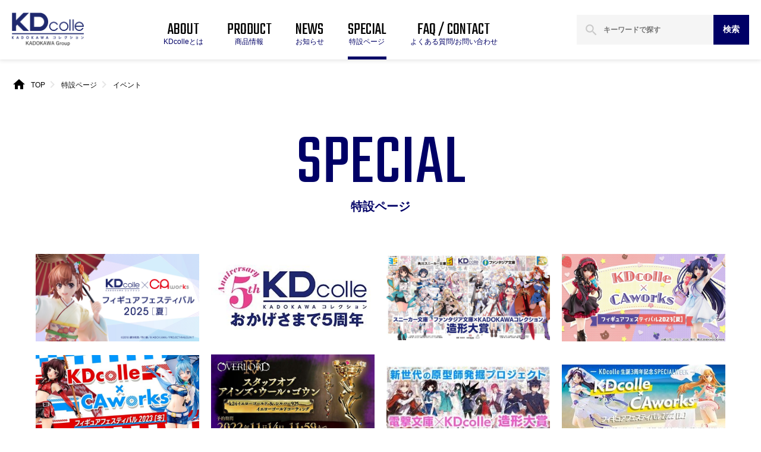

--- FILE ---
content_type: text/html; charset=UTF-8
request_url: https://kdcolle.kadokawa.co.jp/special/event/
body_size: 5522
content:
<!DOCTYPE html>
<html lang="ja">
<head prefix="og: http://ogp.me/ns#">
	<meta charset="UTF-8">
	
	<title>イベント | 特設ページ | KDcolle（KADOKAWAコレクション） | KADOKAWA</title>

	
	<!-- Google Tag Manager -->
<script>(function(w,d,s,l,i){w[l]=w[l]||[];w[l].push({'gtm.start':
new Date().getTime(),event:'gtm.js'});var f=d.getElementsByTagName(s)[0],
j=d.createElement(s),dl=l!='dataLayer'?'&l='+l:'';j.async=true;j.src=
'https://www.googletagmanager.com/gtm.js?id='+i+dl;f.parentNode.insertBefore(j,f);
})(window,document,'script','dataLayer','GTM-PSSH6QX');</script>
<!-- End Google Tag Manager -->

<meta http-equiv="X-UA-Compatible" content="IE=edge">

<meta content="width=device-width, initial-scale=1, minimum-scale=1, maximum-scale=1, user-scalable=no" name="viewport" />


<meta property="og:url" content="https://kdcolle.kadokawa.co.jp/special/event/">
<meta property="og:site_name" content="KDcolle（KADOKAWAコレクション）">
<meta property="og:title" content="イベント | 特設ページ | KDcolle（KADOKAWAコレクション） | KADOKAWA">
<meta property="og:type" content="article">
<meta name="twitter:card" content="summary_large_image">
<meta property="og:image" content="">
<meta property="og:image:width" content="1200">
<meta property="og:image:height" content="630">
<meta property="og:description" content="
">
<meta name="description" content="
">
<meta name="keywords" content="
">



<meta name="format-detection" content="telephone=no">
<link rel="apple-touch-icon" sizes="144x144" href="/apple-touch-icon.png">
<meta name="theme-color" content="">





	

	
	<link rel="alternate" type="application/rss+xml" title="RSS 2.0" href="https://kdcolle.kadokawa.co.jp/rss2.xml">
<link href="https://fonts.googleapis.com/css?family=M+PLUS+1p|Teko|Material+Icons" rel="stylesheet" />
<link rel="stylesheet" type="text/css" href="//cdn.jsdelivr.net/npm/slick-carousel@1.8.1/slick/slick.css" />
<link rel="stylesheet" type="text/css" href="//cdn.jsdelivr.net/npm/slick-carousel@1.8.1/slick/slick-theme.css" />
<link href="/themes/system/css/acms.min.css?date=20250501114112" rel="stylesheet">
<link href="/themes/system/css/acms-admin.min.css?date=20250501114112" rel="stylesheet">
<link href="/themes/kadocolle/css/style.min.css?date=20250501114112" rel="stylesheet" />
<link href="/themes/kadocolle/lib/smartphoto/smartphoto.min.css?date=20250501114112" rel="stylesheet" />
<!-- 構造化データ -->

<script type="application/ld+json">
{
	"@context": "http://schema.org",
	"@type": "BreadcrumbList",
	"itemListElement":
	[
	{
		"@type": "ListItem",
		"position": 1,
		"item":
		{
		"@id": "https://kdcolle.kadokawa.co.jp/",
		"name": "TOP"
		}
	},{
		"@type": "ListItem",
		"position": 2,
		"item":
		{
		"@id": "https://kdcolle.kadokawa.co.jp/special/",
		"name": "特設ページ"
		}
	},
	{
		"@type": "ListItem",
		"position": 3,
		"item":
		{
		"@id": "https://kdcolle.kadokawa.co.jp/special/event/",
		"name": "イベント"
		}
	}
	]
}
</script>

<style>
.acms-admin-form select,
.acms-admin-form select:hover,
.acms-admin-form .acms-form-select
.acms-admin-form .acms-form-select:hover {
  -webkit-appearance: none;
}
</style>

	

	
	
<script src="/js/library/jquery/jquery-3.6.1.min.js" charset="UTF-8"></script>
<script src="/acms.js?uaGroup=PC&amp;domains=kdcolle.kadokawa.co.jp&amp;jsDir=js/&amp;themesDir=/themes/&amp;bid=6&amp;cid=38&amp;bcd=special&amp;jQuery=3.6.1&amp;jQueryMigrate=migrate-3.0.1&amp;mediaClientResize=off&amp;fulltimeSSL=1&amp;v=0af5dbcad349ea63b3b3ca79c9e7ffab&amp;dbCharset=utf8mb4&amp;umfs=10M&amp;pms=20M&amp;mfu=20&amp;lgImg=width:1400&amp;jpegQuality=85&amp;mediaLibrary=on&amp;edition=standard&amp;urlPreviewExpire=48&amp;timemachinePreviewDefaultDevice=PC&amp;ccd=event&amp;scriptRoot=/" charset="UTF-8" id="acms-js"></script>
<script src="https://cdn.jsdelivr.net/npm/slick-carousel@1.7.1/slick/slick.min.js"></script>
<script src="/themes/kadocolle/lib/smartphoto/smartphoto.min.js?date=20250501114112"></script>
<script src="/themes/kadocolle/lib/modernizr.js?date=20250501114112"></script>
	
<script type="text/javascript" src="/js/dest/vendor.js?date=20250501114112" charset="UTF-8" async defer></script>
<script type="text/javascript" src="/js/dest/index.js?date=20250526141430" charset="UTF-8" async defer></script>
<meta name="generator" content="a-blog cms" />
<meta name="csrf-token" content="c1dc646543270cdcb236ecb37cf6054aed2ed0f5a5397e0a03809ad8e8df5bf0"></head>

<body>



<!-- Google Tag Manager (noscript) -->
<noscript><iframe src="https://www.googletagmanager.com/ns.html?id=GTM-PSSH6QX"
height="0" width="0" style="display:none;visibility:hidden"></iframe></noscript>
<!-- End Google Tag Manager (noscript) -->

<!-- 公式SNSボタンを使うために必要なJS -->
<div id="fb-root"></div>
<script>(function(d, s, id) {
  var js, fjs = d.getElementsByTagName(s)[0];
  if (d.getElementById(id)) return;
  js = d.createElement(s); js.id = id;
  js.src = "//connect.facebook.net/ja_JP/sdk.js#xfbml=1&version=v2.6";
  fjs.parentNode.insertBefore(js, fjs);
}(document, 'script', 'facebook-jssdk'));</script>

<script>!function(d,s,id){var js,fjs=d.getElementsByTagName(s)[0],p=/^http:/.test(d.location)?'http':'https';if(!d.getElementById(id)){js=d.createElement(s);js.id=id;js.src=p+'://platform.twitter.com/widgets.js';fjs.parentNode.insertBefore(js,fjs);}}(document, 'script', 'twitter-wjs');</script>

<!-- 共通のパーツの読み込み -->
<!-- 共通のパーツの読み込み -->



<!-- ブログ：メタ情報 -->



<!-- カテゴリー：メタ情報 -->


<!-- エントリー：メタ情報 -->









<!-- URL別上書きファイル -->









<div class="body-inner">



<!-- ※管理用パーツ -->






<!-- ヘッダー -->
<header class="g-header">
	<div class="inner-width">
		<div class="g-header-content">
			<div class="g-header-btn g-header-btn__search js-toggle-search">
				<i class="material-icons">search</i>
			</div>
			<div class="g-header-logo">
				
				
				<h1 class="g-header-logo__title">
					<a href="/" class="acms_no_rewrite"><img alt="KDcolle" src="/media/002/202507/KDcolle_KADG.png?v=20250702190741" /></a>
				</h1>
				
			</div>
			
			<nav class="g-header-nav">
				<ul class="g-header-nav__list">
					
					
					<li class="g-header-nav__item">
						<a class="g-header-nav__link acms_no_rewrite" href="/about/">
							<div class="g-header-nav__link-en"> ABOUT </div>
							<div class="g-header-nav__link-ja"> KDcolleとは </div>
						</a>
					</li>
					
					<li class="g-header-nav__item">
						<a class="g-header-nav__link acms_no_rewrite" href="/product/">
							<div class="g-header-nav__link-en"> PRODUCT </div>
							<div class="g-header-nav__link-ja"> 商品情報 </div>
						</a>
					</li>
					
					<li class="g-header-nav__item">
						<a class="g-header-nav__link acms_no_rewrite" href="/news/">
							<div class="g-header-nav__link-en"> NEWS </div>
							<div class="g-header-nav__link-ja"> お知らせ </div>
						</a>
					</li>
					
					<li class="g-header-nav__item active">
						<a class="g-header-nav__link acms_no_rewrite" href="/special/">
							<div class="g-header-nav__link-en"> SPECIAL </div>
							<div class="g-header-nav__link-ja"> 特設ページ </div>
						</a>
					</li>
					
					<li class="g-header-nav__item">
						<a class="g-header-nav__link acms_no_rewrite" href="/faq/">
							<div class="g-header-nav__link-en"> FAQ / CONTACT </div>
							<div class="g-header-nav__link-ja"> よくある質問/お問い合わせ </div>
						</a>
					</li>
					
				</ul>
			</nav>
			
			<div class="g-header-search">
				<div class="c-search">
	
	<form action="" aria-label="検索フォーム" method="post" name="searchForm" role="search">
		<div class="c-search-form">
			<i class="material-icons c-search-form__icon">search</i><input class="c-search-form__text" name="keyword" value="" placeholder="キーワードで探す" type="text" /><button type="submit" name="ACMS_POST_2GET" class="c-search-form__button">検索</button>
		</div>
		<input type="hidden" name="bid" value="2" />
	

<input type="hidden" name="formUniqueToken" value="15f20b941002498d879e156b1f251812ab3b50e76b34d3d091b9a8fdb18fa35e">
<input type="hidden" name="formToken" value="c1dc646543270cdcb236ecb37cf6054aed2ed0f5a5397e0a03809ad8e8df5bf0">
</form>
	
</div>
			</div>
			<div class="g-header-btn g-header-btn__nav js-toggle-nav">
				<img alt="MENU" src="/themes/kadocolle/dest/image/common/header_btn_menu.png" />
			</div>
		</div>
	</div>
</header>









<div class="pankuzu">
	<div class="inner-width">
		<ul class="pankuzu-list">
			<li class="pankuzu-list__item">
				<div class="pankuzu-list__icon">
					<i class="material-icons">home</i>
				</div>
				<a class="pankuzu-list__link" href="https://kdcolle.kadokawa.co.jp/">TOP</a>
				<div class="pankuzu-list__arrow">
					<i class="material-icons">chevron_right</i>
				</div>
			</li>
			<li class="pankuzu-list__item">
				<a class="pankuzu-list__link" href="https://kdcolle.kadokawa.co.jp/special/">特設ページ</a>
				<div class="pankuzu-list__arrow">
					<i class="material-icons">chevron_right</i>
				</div>
			</li>
			<li class="pankuzu-list__item">
				<a class="pankuzu-list__link" href="https://kdcolle.kadokawa.co.jp/special/event/">イベント</a>
				<div class="pankuzu-list__arrow">
					<i class="material-icons">chevron_right</i>
				</div>
			</li>
		</ul>
	</div>
</div>





<div class="page-title">
	<div class="page-title__en-text"> SPECIAL </div>
	<div class="page-title__ja-text"> 特設ページ </div>
</div>


<div class="special">
	
	<div class="special-width">
		
		
		<ul class="special-list">
			
			<li class="special-list__item">
				<a class="special-list__link" href="https://kdcolle.kadokawa.co.jp/special/event/FF2025s.html" target="_blank"><img alt="KDcolle×CAworks フィギュアフェスティバル 2025［夏］" src="/media/006/202507/mode3_w1082-WF2025s4.jpg?v=20250725121153" /></a>
			</li>
			
			<li class="special-list__item">
				<a class="special-list__link" href="https://kdcolle.kadokawa.co.jp/special/event/KD5th.html" target="_blank"><img alt=" KDcolle５周年記念サイト" src="/media/006/202406/f7e2c09ca8bab325857a1c8ea0c9dc77.jpg?v=20240604131926" /></a>
			</li>
			
			<li class="special-list__item">
				<a class="special-list__link" href="https://kdcolle.kadokawa.co.jp/special/event/zoukei_second.html" target="_blank"><img alt="スニーカー文庫　ファンタジア文庫×KADOKAWAコレクション造形大賞" src="/media/006/202402/1d9cca5f7cf44a6d009b1d39571b6df2.jpg?v=20240209115105" /></a>
			</li>
			
			<li class="special-list__item">
				<a class="special-list__link" href="https://kdcolle.kadokawa.co.jp/special/event/FF2023s.html"><img alt="KDcolle×CAworks フィギュアフェスティバル 2023［夏］" src="/media/001/202307/5fd78694aaf39ba4c58cac785b63976d.jpg?v=20230707095122" /></a>
			</li>
			
			<li class="special-list__item">
				<a class="special-list__link" href="https://kdcolle.kadokawa.co.jp/special/event/FF2023w.html" target="_blank"><img alt="" src="/media/006/202302/3e7dd824c1935b034eae9135f3fc8a28.jpg?v=20230206173011" /></a>
			</li>
			
			<li class="special-list__item">
				<a class="special-list__link" href="https://kdcolle.kadokawa.co.jp/special/entry-612.html" target="_blank"><img alt="" src="/media/006/202209/31d9cccf87c5c509cd68b7212975fc31.jpg?v=20220929161633" /></a>
			</li>
			
			<li class="special-list__item">
				<a class="special-list__link" href="https://kdcolle.kadokawa.co.jp/special/event/zoukei2022s.html" target="_blank"><img alt="KDColle×電撃文庫　造形大賞" src="/media/006/202207/00252f945d0b877a22e66bc592ee2d47.jpg?v=20220722112213" /></a>
			</li>
			
			<li class="special-list__item">
				<a class="special-list__link" href="https://kdcolle.kadokawa.co.jp/special/event/KD3th.html" target="_blank"><img alt="「KDcolle生誕3周年記念SPECIAL WEEK KDcolle×CAworks フィギュアフェスティバル 2022［夏］」" src="/media/006/202207/98b18bcfabdfd66855d475d588ee1d30.jpg?v=20220711180600" /></a>
			</li>
			
			<li class="special-list__item">
				<a class="special-list__link" href="https://kdcolle.kadokawa.co.jp/special/event/entry-274.html" target="_blank"><img alt="" src="/media/006/202202/f226fa69fe0fd1b1c87bfd5aa834c0dd.jpg?v=20220214165217" /></a>
			</li>
			
			<li class="special-list__item">
				<a class="special-list__link" href="https://kdcolle.kadokawa.co.jp/special/KDL.html" target="_blank"><img alt="" src="/media/006/202108/c0d4c82bd4a6240a315f9e1c13c576d4.jpg?v=20210824101017" /></a>
			</li>
			
			<li class="special-list__item">
				<a class="special-list__link" href="https://store.kadokawa.co.jp/shop/pages/kdcolle.aspx" target="_blank"><img alt="" src="/media/006/202107/f40b0b3b242e5d81726ba0dc2de9fc61.jpg?v=20210720135607" /></a>
			</li>
			
			<li class="special-list__item">
				<a class="special-list__link" href="https://kdcolle.kadokawa.co.jp/special/event/KDVR2.html" target="_blank"><img alt="" src="/media/001/202107/b04497668ebaca2568b25b1df603b816.jpg?v=20210720150635" /></a>
			</li>
			
			<li class="special-list__item">
				<a class="special-list__link" href="https://kdcolle.kadokawa.co.jp/special/event/event2021W.html"><img alt="" src="/media/001/202102/6ec1093cf51766c8675ad5965ad19333.jpg?v=20210207100107" /></a>
			</li>
			
			<li class="special-list__item">
				<a class="special-list__link" href="https://store.kadokawa.co.jp/shop/pages/kdcolle.aspx" target="_blank"><img alt="KDcolleフィギュアフェスティバル" src="/media/001/202007/09496759838b3a42e274cd87eb7e4ead.jpg?v=20200722102627" /></a>
			</li>
			
			<li class="special-list__item">
				<a class="special-list__link" href="https://kdcolle.kadokawa.co.jp/news/NEWS/entry-287.html"><img alt="KDcolle１周年記念 アンケート＆プレゼントキャンペーン" src="/media/001/202007/113b559b96696ff9b93a61bfee040d52.jpg?v=20200722102947" /></a>
			</li>
			
			<li class="special-list__item">
				<a class="special-list__link" href="https://kdcolle.kadokawa.co.jp/special/event/entry-375.html" target="_blank"><img alt="スタッフ募集" src="/media/006/202102/d6830427f28960289ce9656d74fe9aaa.jpg?v=20210204161354" /></a>
			</li>
			
			<li class="special-list__item">
				<a class="special-list__link" href="https://kdcolle.kadokawa.co.jp/special/event/KD1VR.html"><img alt="KDcolleフィギュアフェスティバル「VRフィギュアミュージアム」" src="/media/001/202007/00959f849c83e4694996a8665d0bec73.jpg?v=20200722103052" /></a>
			</li>
			
			<li class="special-list__item">
				<a class="special-list__link" href="https://mfbunkoj.jp/special/rezero-afp/" target="_blank"><img alt="アニバーサリーフィギュアプロジェクト" src="/media/001/201909/5277fb7f8fcabc4902a1b8d4e85f5adc.jpg?v=20190920112531" /></a>
			</li>
			
			<li class="special-list__item">
				<a class="special-list__link" href="https://kdcolle.kadokawa.co.jp/special/macross-sheryl.html" target="_blank"><img alt="『マクロスF』シェリル・ノーム 等身大フィギュアスペシャルページ" src="/media/001/201911/6f99a3b3f50480a520c1d45e3761f844.jpg?v=20191101172159" /></a>
			</li>
			
			<li class="special-list__item">
				<a class="special-list__link" href="https://kdcolle.kadokawa.co.jp/special/macross-ranka.html"><img alt="『マクロスF』ランカ・リー 等身大フィギュアスペシャルページ" src="/media/001/201907/e68fe8c0e43b094b1778fb10a1a82f90.jpg?v=20190726181436" /></a>
			</li>
			
			<li class="special-list__item">
				<a class="special-list__link" href="https://kdcolle.kadokawa.co.jp/special/event/frc2019.html"><img alt="KDcolle誕生記念 ｜フォロー＆リツイートキャンペーン" src="/media/001/201907/8729f8bef0d8673b3da9caa60e773304.jpg?v=20190723134139" /></a>
			</li>
			
			<li class="special-list__item">
				<a class="special-list__link" href="https://kdcolle.kadokawa.co.jp/special/wf2019s.html"><img alt="wf2019s" src="/media/001/201907/64147990ef2d2d81682d6a50e922df1c.jpg?v=20190718181146" /></a>
			</li>
			
			<li class="special-list__item">
				<a class="special-list__link" href="https://kdcolle.kadokawa.co.jp/special/event/amiami2019.html"><img alt="KDcolle（KADOKAWAコレクション）バースデー in あみあみ秋葉原ラジオ会館店" src="/media/006/201907/9490bc263e4e229ea6c083cb67057226.jpg?v=20190723131753" /></a>
			</li>
			
			<li class="special-list__item">
				<a class="special-list__link" href="https://form.enq.kadokawa.co.jp/cre/?enq=A%2fdQ%2bx%2bPkc4%3d" target="_blank"><img alt="フィギュア化投票" src="/media/001/201907/855c156675981d718989b90f98f6bc74.png?v=20190711181043" /></a>
			</li>
			
			<li class="special-list__item">
				<a class="special-list__link" href="https://hobby.dengeki.com/tag/kdcolle/" target="_blank"><img alt="電撃ホビーWEB_KDcolle関連記事" src="/media/004/201907/9bc23006b8b10a5b8fb8a993e8d1916b.jpg?v=20190717200714" /></a>
			</li>
			
			<li class="special-list__item">
				<a class="special-list__link" href="entry-239.html"><img alt="WF2020W" src="/media/006/202002/14122777be31dfea740d91fb0e7c819c.jpg?v=20200210124212" /></a>
			</li>
			
		</ul>
		
	</div>
	
</div>



<!-- フッター -->


<footer class="g-footer">
	<a class="g-footer-btnpagetop scrollTo" href="#"><img src="/themes/kadocolle/dest/image/common/btn_pagetop.png" /></a>
	<div class="inner-width">
		<div class="g-footer-content">
			<div class="g-footer-navs">
				<div class="g-footer-sns">
					<h3 class="g-footer-sns__title"> SHARE </h3>
					<ul class="g-footer-sns__list">
						<li class="g-footer-sns__item">
							<a class="g-footer-sns__link js-share" data-share="twitter" href="https://twitter.com/share?url=https://kdcolle.kadokawa.co.jp/"><img alt="Twitter" src="/themes/kadocolle/dest/image/common/ft_tw.png" /></a>
						</li>
						<li class="g-footer-sns__item">
							<a class="g-footer-sns__link js-share" data-share="facebook" href="http://www.facebook.com/share.php?u=https://kdcolle.kadokawa.co.jp/" rel="nofollow" onClick="window.open(encodeURI(decodeURI(this.href)),'fbwindow','width=550, height=450, personalbar=0, toolbar=0, scrollbars=1'); return false;"><img alt="Facebook" src="/themes/kadocolle/dest/image/common/ft_fb.png" /></a>
						</li>
						<li class="g-footer-sns__item">
							<a class="g-footer-sns__link js-share" data-share="line" href="http://line.me/R/msg/text/?https://kdcolle.kadokawa.co.jp/"><img alt="LINE" src="/themes/kadocolle/dest/image/common/ft_li.png" /></a>
						</li>
					</ul>
				</div>
				<nav class="g-footer-nav">
					<ul class="g-footer-nav__list">
						<li class="g-footer-nav__item">
							<a class="g-footer-nav__item-link" href="https://group.kadokawa.co.jp/privacy_policy/" target="_blank">プライバシーポリシー</a>
						</li>
					</ul>
				</nav>
			</div>
			<div class="g-footer-company">
				<div class="g-footer-company__logo">
					<a href="https://www.kadokawa.co.jp/" target="_blank"><img alt="KADOKAWA" src="/themes/kadocolle/dest/image/common/kadokawa.png" /></a>
				</div>
				<div class="g-footer-company__copyright"> © KADOKAWA CORPORATION. 2026 </div>
			</div>
		</div>
	</div>
</footer>



</div><!-- /.body-inner -->

<!-- オフキャンバス -->


<script src="/themes/kadocolle/js/script.js?date=20250501114112"></script>


</body>
</html>


--- FILE ---
content_type: text/css
request_url: https://kdcolle.kadokawa.co.jp/themes/kadocolle/css/style.min.css?date=20250501114112
body_size: 10292
content:
@charset "UTF-8";abbr,address,article,aside,audio,b,blockquote,body,canvas,caption,cite,code,dd,del,details,dfn,div,dl,dt,em,fieldset,figcaption,figure,footer,form,h1,h2,h3,h4,h5,h6,header,hgroup,html,i,iframe,img,ins,kbd,label,legend,li,mark,menu,nav,object,ol,p,pre,q,samp,section,small,span,strong,sub,summary,sup,table,tbody,td,tfoot,th,thead,time,tr,ul,var,video{margin:0;padding:0;background:0 0;border:0;vertical-align:baseline;font-size:100%;outline:0}body{line-height:1}article,aside,details,figcaption,figure,footer,header,hgroup,menu,nav,section{display:block}nav ul{list-style:none}blockquote,q{quotes:none}blockquote:after,blockquote:before,q:after,q:before{content:"";content:none}a{margin:0;padding:0;background:0 0;vertical-align:baseline;font-size:100%}ins{background-color:#ff9;color:#000;text-decoration:none}mark{background-color:#ff9;color:#000;font-weight:700;font-style:italic}del{text-decoration:line-through}abbr[title],dfn[title]{border-bottom:1px dotted;cursor:help}table{border-collapse:collapse;border-spacing:0}hr{display:block;height:1px;margin:1em 0;padding:0;border:0;border-top:1px solid #ccc}input,select{vertical-align:middle}.triangle{position:relative}.triangle-img{position:absolute;top:0;left:0}@media screen and (max-width:414px){.triangle-img{width:60px;height:60px}}.triangle-out .triangle-img{margin-left:-2.40963855%}.triangle-out_20 .triangle-img{margin-left:-1.20481928%}.triangle-big .triangle-img{width:300px;height:300px}@media screen and (max-width:414px){.triangle-big .triangle-img{width:150px;height:150px}}.c-search-form{position:relative}.c-search-form__icon{position:absolute;top:50%;left:12px;-webkit-transform:translateY(-50%);transform:translateY(-50%);color:#c9c9c9;font-size:25px}.c-search-form__text{display:inline-block;width:230px;height:50px;padding-left:45px;box-sizing:border-box;background-color:#f5f5f5;border:0;vertical-align:middle;color:#000;font-size:1.2rem;font-weight:700;outline:0}.c-search-form__text:placeholder{color:#666}.c-search-form__button{display:-webkit-inline-box;display:-webkit-inline-flex;display:-ms-inline-flexbox;display:inline-flex;-webkit-box-pack:center;-webkit-justify-content:center;-ms-flex-pack:center;justify-content:center;-webkit-box-align:center;-webkit-align-items:center;-ms-flex-align:center;align-items:center;width:60px;height:50px;background-color:#006;border:0;text-align:center;vertical-align:middle;color:#fff;font-size:1.4rem;font-weight:700;outline:0}.pager-list{display:-webkit-box;display:-webkit-flex;display:-ms-flexbox;display:flex;-webkit-flex-wrap:wrap;-ms-flex-wrap:wrap;flex-wrap:wrap;-webkit-box-pack:center;-webkit-justify-content:center;-ms-flex-pack:center;justify-content:center;-webkit-box-align:center;-webkit-align-items:center;-ms-flex-align:center;align-items:center;margin-top:5.42168675%;font-size:2rem;list-style:none}@media screen and (max-width:750px){.pager-list{margin:8.45070423% -5px 0}}@media screen and (max-width:414px){.pager-list{margin-left:-2px;margin-right:-2px}}.pager-item{margin-left:10px;margin-right:10px}.pager-item__link{display:block;padding:25px;border:1px solid #ccc;border-radius:5px;color:#006;text-decoration:none}.pager-item__link._active,.pager-item__link:hover{background-color:#ccc}@media screen and (max-width:750px){.pager-item{margin:5px}.pager-item__link{padding:15px}}@media screen and (max-width:414px){.pager-item{margin:2px}.pager-item__link{padding:10px}}.pager-count{margin-top:20px;text-align:center;font-size:2rem}@media screen and (max-width:750px){.pager-count{font-size:2.8rem}}.pager02{margin-top:60px}.pager02-backtop,.pager02-link{display:block;padding:20px 0;background-color:#f9f9f9;border:1px solid #ccc;border-radius:5px;text-align:center;color:#006!important;font-size:2rem;text-decoration:none!important;transition:all .3s;-webkit-transition:all .3s}@media screen and (max-width:750px){.pager02-backtop,.pager02-link{font-size:2.8rem}}.pager02 a:hover{background-color:#eaeaea}.pager02-inner{display:-webkit-box;display:-ms-flexbox;display:-webkit-flex;display:flex;flex-wrap:wrap;-webkit-box-pack:justify;-webkit-justify-content:space-between;-ms-flex-pack:justify;justify-content:space-between;-webkit-flex-wrap:wrap;-ms-flex-wrap:wrap}.pager02-link{position:relative;width:48%;vertical-align:middle}.pager02-link::after,.pager02-link::before{content:"";position:absolute;top:0;bottom:0;margin:auto;vertical-align:middle}.pager02-link.prev::after,.pager02-link.prev::before{left:20px}.pager02-link.next::after,.pager02-link.next::before{right:20px}.pager02-link.prev::before{left:10px;transform:rotate(315deg);width:10px;height:10px;border-top:3px solid #ccc;border-left:3px solid #ccc;transition:all .3s;-webkit-transform:rotate(315deg);-webkit-transition:all .3s}.pager02-link.next::after{right:10px;transform:rotate(45deg);width:10px;height:10px;border-top:3px solid #ccc;border-right:3px solid #ccc;transition:all .3s;-webkit-transform:rotate(45deg);-webkit-transition:all .3s}.pager02-link.prev:hover::before{border-top:3px solid #eaeaea;border-left:3px solid #eaeaea}.pager02-link.next:hover::after{border-top:3px solid #eaeaea;border-right:3px solid #eaeaea}.pager02-backtop{width:100%;max-width:500px;margin:20px auto 0}.page-title{width:100%;max-width:1160px;margin:60px auto 0;text-align:center;color:#006}.page-title__en-text{line-height:1;font-family:Teko,sans-serif;font-size:12rem}@media screen and (max-width:750px){.page-title__en-text{font-size:13rem}}.page-title__ja-text{font-size:2rem;font-weight:700}@media screen and (max-width:750px){.page-title__ja-text{font-size:3rem}}.page-title__ja-text.error{font-size:3rem}@media screen and (max-width:750px){.page-title{margin:50px auto 0}}html{overflow:auto;overflow-y:scroll;overflow-x:hidden;color:#000;font-size:62.5%}@media screen and (max-width:750px){html{font-size:62.5%}}@media screen and (max-width:650px){html{font-size:54.16666667%}}@media screen and (max-width:550px){html{font-size:45.83333333%}}@media screen and (max-width:450px){html{font-size:37.5%}}@media screen and (max-width:414px){html{font-size:34.5%}}@media screen and (max-width:375px){html{font-size:31.25%}}@media screen and (max-width:320px){html{font-size:26.66666667%}}body{background-color:#fff;color:#000;font-family:Meiryo,メイリオ,Osaka,"MS PGothic",arial,helvetica,sans-serif;word-break:break-all}img{max-width:100%}.table{display:table}.table-row{display:table-row}.table-cell{display:table-cell}.inner-width{width:1700px;max-width:100%;margin-left:auto;margin-right:auto;padding-left:20px;padding-right:20px;box-sizing:border-box}@media screen and (max-width:750px){.inner-width{padding-left:2.66666667%;padding-right:2.66666667%}}.pc-block{display:block}.sp-block{display:none}.pc-inline{display:inline}.sp-inline{display:none}.pc-inline-block{display:inline-block}.sp-inline-block{display:none}.pc-flex{display:-webkit-box;display:-webkit-flex;display:-ms-flexbox;display:flex}.sp-flex{display:none}.pc-inline-flex{display:-webkit-inline-box;display:-webkit-inline-flex;display:-ms-inline-flexbox;display:inline-flex}.sp-inline-flex{display:none}@media screen and (max-width:750px){.pc-block{display:none}.sp-block{display:block}.pc-inline{display:none}.sp-inline{display:inline}.pc-inline-block{display:none}.sp-inline-block{display:inline-block}.pc-flex{display:none}.sp-flex{display:-webkit-box;display:-webkit-flex;display:-ms-flexbox;display:flex}.pc-inline-flex{display:none}.sp-inline-flex{display:-webkit-inline-box;display:-webkit-inline-flex;display:-ms-inline-flexbox;display:inline-flex}}.fixed{position:fixed!important;left:0;width:100%}@-webkit-keyframes fadeInUp{from{-webkit-transform:translate3d(0,50px,0);transform:translate3d(0,50px,0);opacity:0}to{-webkit-transform:translate3d(0,0,0);transform:translate3d(0,0,0);opacity:1}}@keyframes fadeInUp{from{-webkit-transform:translate3d(0,50px,0);transform:translate3d(0,50px,0);opacity:0}to{-webkit-transform:translate3d(0,0,0);transform:translate3d(0,0,0);opacity:1}}.js-imgView{opacity:0}.fadeInUp{-webkit-animation-name:fadeInUp;animation-name:fadeInUp;-webkit-animation-duration:1s;animation-duration:1s;-webkit-animation-fill-mode:both;animation-fill-mode:both}.op{opacity:1;-webkit-transition:1s;transition:1s}.op:hover{opacity:.4}.hover_change_image{position:relative;display:block}.hover_change_image_before{position:relative;z-index:1;display:block;-webkit-transition:1s;transition:1s}.hover_change_image_before:hover{opacity:0}.hover_change_image_after{position:absolute;top:0;left:0;display:block;width:100%;height:100%}.g-header{position:relative;box-shadow:0 0 7.74px 1.26px rgba(0,0,0,.15)}.g-header-content{display:-webkit-box;display:-webkit-flex;display:-ms-flexbox;display:flex;-webkit-box-pack:justify;-webkit-justify-content:space-between;-ms-flex-pack:justify;justify-content:space-between;-webkit-box-align:center;-webkit-align-items:center;-ms-flex-align:center;align-items:center}@media screen and (max-width:1000px){.g-header-content{display:block}}.g-header-logo{-webkit-box-flex:0;-webkit-flex:0 1 9.75903614%;-ms-flex:0 1 9.75903614%;flex:0 1 9.75903614%;width:9.75903614%}@media screen and (max-width:1000px){.g-header-logo{position:relative;display:block;width:218px;margin:auto;padding-top:120px}.g-header-logo img{position:absolute;top:50%;left:0;-webkit-transform:translateY(-50%);transform:translateY(-50%);width:100%}}@media screen and (max-width:750px){.g-header-logo{width:29.06666667%;padding-top:16%}}.g-header-nav{padding:0 10px}.g-header-nav__list{display:-webkit-box;display:-webkit-flex;display:-ms-flexbox;display:flex;-webkit-box-align:center;-webkit-align-items:center;-ms-flex-align:center;align-items:center;text-align:center}@media screen and (max-width:1000px){.g-header-nav__list{position:absolute;top:100%;left:0;z-index:99999;overflow:hidden;display:none;-webkit-flex-wrap:wrap;-ms-flex-wrap:wrap;flex-wrap:wrap;-webkit-box-pack:center;-webkit-justify-content:center;-ms-flex-pack:center;justify-content:center;width:100%;height:auto;padding:10px 0;background:#fff;border-bottom:2px solid #ccc}.g-header-nav__list.sp-active{display:-webkit-box;display:-webkit-flex;display:-ms-flexbox;display:flex}.g-header-nav__list:before{content:"";position:absolute;top:0;left:0;width:100%;height:0;box-shadow:0 0 7.74px 1.26px rgba(0,0,0,.15)}}.g-header-nav__item{padding:0 20px}@media screen and (max-width:1000px){.g-header-nav__item{padding:10px 20px}}.g-header-nav__link{position:relative;display:block;padding:36px 0 24px;text-decoration:none}.g-header-nav__link-en{color:#000;font-family:Teko,sans-serif;font-size:2.8rem}.g-header-nav__link-ja{color:#006;font-size:1.2rem}.active .g-header-nav__link:after{content:"";position:absolute;bottom:0;left:0;width:100%;height:5px;background-color:#006}@media screen and (max-width:750px){.active .g-header-nav__link:after{top:100%;bottom:auto}}@media screen and (max-width:1000px){.g-header-nav__link{padding:0}.g-header-nav__link-en{font-size:3.8rem}.g-header-nav__link-ja{font-size:2.2rem}}@media screen and (max-width:1000px){.g-header-search .c-search{position:absolute;top:100%;left:0;z-index:9999;overflow:hidden;display:none;width:100%;padding:20px 5px;box-sizing:border-box;background:#fff;border-bottom:2px solid #ccc;text-align:center}.g-header-search .c-search.sp-active{display:block}.g-header-search .c-search:before{content:"";position:absolute;top:0;left:0;width:100%;height:0;box-shadow:0 0 7.74px 1.26px rgba(0,0,0,.15)}.g-header-search .c-search-form{position:relative;display:inline-block;width:310px;margin:auto;white-space:nowrap}.g-header-search .c-search-form__text{width:250px;font-size:16px}}.g-header-btn{display:none}@media screen and (max-width:1000px){.g-header-btn{position:absolute;top:50%;-webkit-transform:translateY(-50%);transform:translateY(-50%);display:block;cursor:pointer}.g-header-btn__search{left:0;width:120px;padding-top:120px}.g-header-btn__search i{position:absolute;top:50%;left:50%;-webkit-transform:translate(-50%,-50%);transform:translate(-50%,-50%);color:#006;font-size:6rem}.g-header-btn__nav{right:0;width:120px;padding-top:120px}.g-header-btn__nav img{position:absolute;top:50%;left:50%;-webkit-transform:translate(-50%,-50%);transform:translate(-50%,-50%)}}@media screen and (max-width:750px){.g-header-btn__search{width:16%;padding-top:16%}.g-header-btn__nav{width:16%;padding-top:16%}.g-header-btn__nav img{width:38.33333333%}}.g-footer{position:relative;background-color:#006}.g-footer-btnpagetop{position:fixed;right:0;bottom:0;z-index:999;display:none}.g-footer-btnpagetop img{display:block}@media screen and (max-width:750px){.g-footer-btnpagetop{width:13.33333333%;margin-top:-9.33333333%}}.g-footer-content{display:-webkit-box;display:-webkit-flex;display:-ms-flexbox;display:flex;-webkit-box-pack:justify;-webkit-justify-content:space-between;-ms-flex-pack:justify;justify-content:space-between;-webkit-box-align:start;-webkit-align-items:flex-start;-ms-flex-align:start;align-items:flex-start;margin-top:6.02409639%;padding-top:2.40963855%;padding-bottom:6.02409639%}@media screen and (max-width:750px){.g-footer-content{display:block;margin-top:14.08450704%;padding-top:7.04225352%;padding-bottom:14.08450704%;text-align:center}}.g-footer-sns{display:-webkit-box;display:-webkit-flex;display:-ms-flexbox;display:flex;-webkit-box-align:center;-webkit-align-items:center;-ms-flex-align:center;align-items:center}.g-footer-sns__title{margin-right:24px;color:#fff;font-family:Teko,sans-serif;font-size:3rem;font-weight:700}.g-footer-sns__list{display:-webkit-box;display:-webkit-flex;display:-ms-flexbox;display:flex;-webkit-box-align:start;-webkit-align-items:flex-start;-ms-flex-align:start;align-items:flex-start;list-style:none}.g-footer-sns__item{margin-right:10px}@media screen and (max-width:750px){.g-footer-sns{display:block;text-align:center}.g-footer-sns__title{margin-right:0;font-size:40px}.g-footer-sns__list{display:-webkit-inline-box;display:-webkit-inline-flex;display:-ms-inline-flexbox;display:inline-flex;margin-top:10px}}.g-footer-nav{margin-top:20px}.g-footer-nav__list{font-size:0;list-style:none}.g-footer-nav__item{display:inline-block;padding-left:10px;padding-right:10px;border-left:1px solid #fff}.g-footer-nav__item:first-child{padding-left:0;border-left:0}.g-footer-nav__item-link{color:#fff;font-size:14px}.g-footer-company__copyright{margin-top:12px;text-align:right;color:#fff;font-size:1.2rem}@media screen and (max-width:750px){.g-footer-company{margin-top:8.45070423%}.g-footer-company__copyright{text-align:center;font-size:2rem}}.pankuzu-list{margin-top:2.40963855%;list-style:none}.pankuzu-list__item{display:-webkit-inline-box;display:-webkit-inline-flex;display:-ms-inline-flexbox;display:inline-flex;-webkit-box-align:center;-webkit-align-items:center;-ms-flex-align:center;align-items:center;vertical-align:middle}.pankuzu-list__item:last-child .pankuzu-list__arrow{display:none}.pankuzu-list__icon{margin-right:8px;font-size:17px}.pankuzu-list__link{line-height:1.4;color:#000;font-size:12px;text-decoration:none}.pankuzu-list__arrow{color:#e6e6e6;font-size:14px}.top+.g-footer .g-footer-content{margin-top:0}.top-common__title{margin-bottom:6px;padding-left:32px}.top-common__title-en{position:relative;font-family:Teko,sans-serif;font-size:5rem;font-weight:400}.top-common__title-en:after,.top-common__title-en:before{content:"";position:absolute;top:50%;left:-32px;-webkit-transform:translateY(-50%);transform:translateY(-50%);width:10px;height:5px;background-color:#006}.top-common__title-en:after{right:-32px;left:auto;display:none}.top-common__title-ja{font-size:1.4rem;font-weight:700}@media screen and (max-width:750px){.top-common__title{padding-right:32px;text-align:center}.top-common__title-en{display:inline-block;font-size:60px}.top-common__title-en:after{display:block}}.top-slider{overflow:hidden;margin-top:10px}.top-slider__list{position:relative;padding-bottom:60px;font-size:0;white-space:nowrap}.top-slider__arrow{position:absolute;top:50%;z-index:10;-webkit-transform:translateY(-50%) translateY(-60px);transform:translateY(-50%) translateY(-60px);display:block;width:80px;padding-top:200px}@media screen and (max-width:1660px){.top-slider__arrow{width:4.81927711%;padding-top:12.04819277%}}.top-slider__arrow:before{content:"";position:absolute;top:0;left:0;display:block;width:100%;height:100%;background-repeat:no-repeat;background-size:100%}.top-slider__arrow._left{left:0}.top-slider__arrow._left:before{background-image:url(../image/top/top-slide-arrow-left.png)}.top-slider__arrow._right{right:0}.top-slider__arrow._right:before{background-image:url(../image/top/top-slide-arrow-right.png)}.top-slider__item{display:inline-block;width:750px;height:400px;margin-left:5px;margin-right:5px}.top-slider__item-img{display:block}.top-slider__link{display:block}@media screen and (max-width:750px){.top-slider{position:relative;padding-top:53.33333333%;padding-bottom:8%}.top-slider__list{position:absolute!important;top:0;left:0;width:100%;height:100%;margin-bottom:0!important;padding-bottom:8%}.top-slider__item{width:auto;height:auto;margin-left:0;margin-right:0}}.top-slider .slick-dots{bottom:auto;margin-top:20px}@media screen and (max-width:750px){.top-slider .slick-dots{margin-top:2.66666667%}}.top-slider .slick-dots li button:before{color:#e5e5e5;font-size:20px;opacity:1}@media screen and (max-width:414px){.top-slider .slick-dots li button:before{font-size:14px}}.top-slider .slick-dots li.slick-active button:before{color:#006;opacity:1}.top-main{position:relative;z-index:2;display:-webkit-box;display:-webkit-flex;display:-ms-flexbox;display:flex;-webkit-box-pack:start;-webkit-justify-content:flex-start;-ms-flex-pack:start;justify-content:flex-start;-webkit-box-pack:justify;-webkit-justify-content:space-between;-ms-flex-pack:justify;justify-content:space-between;margin-top:3.61445783%}@media screen and (max-width:750px){.top-main{display:block;margin-top:12%}}.top-product{-webkit-box-flex:0;-webkit-flex:0 1 81.92771084%;-ms-flex:0 1 81.92771084%;flex:0 1 81.92771084%;width:81.92771084%;min-width:0;padding-right:2.40963855%;box-sizing:border-box}@media screen and (max-width:750px){.top-product{width:auto}}.top-product__title{line-height:1}.top-product__title .triangle-img{margin-top:-3.03030303%;margin-left:-3.03030303%}.top-product__title-ttl{display:-webkit-box;display:-webkit-flex;display:-ms-flexbox;display:flex;-webkit-box-align:center;-webkit-align-items:center;-ms-flex-align:center;align-items:center}.top-product__title-en{margin-right:25px}.top-product__title-en img{display:block}.top-product__title-ja{font-size:2rem;font-weight:400}@media screen and (max-width:750px){.top-product__title .triangle-img{margin-top:-9.57746479%;margin-left:-2.81690141%}.top-product__title-en{width:50%;margin-right:4.50704225%}.top-product__title-en img{width:100%}}.top-product__list{display:-webkit-box;display:-webkit-flex;display:-ms-flexbox;display:flex;-webkit-flex-wrap:wrap;-ms-flex-wrap:wrap;flex-wrap:wrap;margin-top:-2.27272727%;list-style:none}@media screen and (max-width:750px){.top-product__list{margin-top:-4.22535211%}}.top-product__item{-webkit-box-flex:0;-webkit-flex:0 1 25%;-ms-flex:0 1 25%;flex:0 1 25%;width:25%;padding-top:2.27272727%;padding-bottom:2.27272727%}@media screen and (max-width:1200px){.top-product__item{-webkit-flex-basis:33%;-ms-flex-preferred-size:33%;flex-basis:33%;width:33%}}@media screen and (max-width:1000px){.top-product__item{-webkit-flex-basis:50%;-ms-flex-preferred-size:50%;flex-basis:50%;width:50%}}@media screen and (max-width:750px){.top-product__item{padding-top:4.22535211%;padding-bottom:4.22535211%}}.top-product__item-link{display:block;text-decoration:none}.top-product__item-img{position:relative;overflow:hidden;padding-top:90.78947368%}.top-product__item-img img{position:absolute;top:50%;left:50%;-webkit-transform:translate(-50%,-50%);transform:translate(-50%,-50%);max-width:101%;max-height:101%}.top-product__item-main{padding:6.06060606%}@media screen and (max-width:750px){.top-product__item-main{padding:5.63380282%}}.top-product__item-name{line-height:1.3;color:#000;font-size:1.8rem}@media screen and (max-width:750px){.top-product__item-name{line-height:1.28571429;font-size:2.8rem}}.top-product__item-badge{margin-left:-2px;margin-right:-2px}.top-product__item-badge__item{display:inline-block;margin-top:14px;margin-left:2px;margin-right:2px;padding:6px 20px;color:#fff;font-size:1.5rem}.top-product__item-badge__item._r18{background-color:#e10030}.top-product__item-badge__item._r15{background-color:#18b59d}.top-product__button{margin-top:3.78787879%;text-align:center}.top-product__button-item{position:relative;display:inline-block;width:800px;max-width:100%;padding:2.65151515% 60px;box-sizing:border-box;background-color:#fff;border:2px solid #006;border-radius:5px;color:#006;font-size:2.4rem;font-weight:700;text-decoration:none}.top-product__button-item:after{content:"";position:absolute;top:50%;right:30px;-webkit-transform:translateY(-50%);transform:translateY(-50%);width:16px;height:24px;background-image:url(../image/common/product-button-arrow.png);background-repeat:no-repeat;background-size:100%}@media screen and (max-width:750px){.top-product__button{margin-top:5.63380282%}.top-product__button-item{padding:5.63380282% 70px;color:#006;font-size:3.2rem}}@media screen and (max-width:414px){.top-product__button-item{padding-left:35px;padding-right:35px}.top-product__button-item:after{right:15px;width:8px;height:12px}}.top-sub{-webkit-box-flex:0;-webkit-flex:0 0 300px;-ms-flex:0 0 300px;flex:0 0 300px;width:300px}.top-sub__item{padding-top:10%;padding-bottom:10%}@media screen and (max-width:750px){.top-sub{width:auto;margin-top:14.08450704%}.top-sub__item{padding-top:7.04225352%;padding-bottom:7.04225352%}}@media screen and (max-width:750px){.top-special{position:relative}.top-special:before{content:"";position:absolute;top:0;left:0;width:100%;height:100%;margin-left:-2.81690141%;padding:0 2.81690141%;background-color:rgba(220,220,220,.5)}}.top-special__list{list-style:none}.top-special__item:not(:first-child){margin-top:3.33333333%}.top-special__link{display:block;text-decoration:none}.top-special__foot{margin-top:6.66666667%}.top-special__foot-link{display:-webkit-box;display:-webkit-flex;display:-ms-flexbox;display:flex;-webkit-box-pack:end;-webkit-justify-content:flex-end;-ms-flex-pack:end;justify-content:flex-end;-webkit-box-align:center;-webkit-align-items:center;-ms-flex-align:center;align-items:center;color:#006;font-size:1.6rem;text-decoration:none}.top-special__foot-link:before{content:"";display:inline-block;width:10px;height:16px;margin-right:10px;background-image:url(../image/common/product-button-arrow.png);background-repeat:no-repeat;background-size:100%}@media screen and (max-width:750px){.top-special__foot,.top-special__list,.top-special__title{position:relative}.top-special__list{display:-webkit-box;display:-webkit-flex;display:-ms-flexbox;display:flex;-webkit-flex-wrap:wrap;-ms-flex-wrap:wrap;flex-wrap:wrap;-webkit-box-pack:justify;-webkit-justify-content:space-between;-ms-flex-pack:justify;justify-content:space-between;-webkit-box-align:start;-webkit-align-items:flex-start;-ms-flex-align:start;align-items:flex-start}.top-special__item{-webkit-box-flex:0;-webkit-flex:0 0 48.5915493%;-ms-flex:0 0 48.5915493%;flex:0 0 48.5915493%;width:48.5915493%;margin-top:1.4084507%;margin-bottom:1.4084507%}.top-special__item:not(:first-child){margin-top:1.4084507%}.top-special__item img{width:100%}.top-special__foot-link{font-size:2.6rem;font-weight:700}}.top-twitter__item{width:300px;max-width:100%;margin:auto;border:1px solid #e5e5e5}.top-news{position:relative;background-color:#eee}.top-news__slope{position:absolute;bottom:100%;left:0;overflow:hidden;width:100%;padding-top:13%}.top-news__slope:before{content:"";position:absolute;top:100%;left:0;-webkit-transform:rotate(-7.4deg);transform:rotate(-7.4deg);-webkit-transform-origin:0 0;transform-origin:0 0;width:200%;padding-top:200%;background-color:#eee}@media screen and (max-width:750px){.top-news__slope{padding-top:26.66666667%}.top-news__slope:before{-webkit-transform:rotate(-15deg);transform:rotate(-15deg)}}.top-news__bgtitle{position:absolute;right:0;bottom:0;width:491px;margin-bottom:-20px;line-height:1}.top-news__bgtitle img{display:block}@media screen and (max-width:750px){.top-news__bgtitle{width:65.46666667%;margin-bottom:auto}}.top-news__inner{display:-webkit-box;display:-webkit-flex;display:-ms-flexbox;display:flex;width:1200px;max-width:100%;margin:10.36144578% auto 0;padding-top:1.3253012%;padding-bottom:3.61445783%}@media screen and (max-width:750px){.top-news__inner{display:block;margin-top:14.08450704%;padding-top:0;padding-bottom:14.08450704%}}.top-news__title{-webkit-box-flex:0;-webkit-flex:0 0 150px;-ms-flex:0 0 150px;flex:0 0 150px;width:150px}@media screen and (max-width:750px){.top-news__title{width:auto}}.top-news__main{-webkit-box-flex:0;-webkit-flex:0 1 auto;-ms-flex:0 1 auto;flex:0 1 auto;width:1000px;max-width:100%;margin-left:4.16666667%}@media screen and (max-width:750px){.top-news__main{margin-top:4%;margin-left:0}}.top-news__list{list-style:none}.top-news__item{margin-bottom:2.6%;padding:0 2% 2.6%;border-bottom:1px solid #e5e5e5}@media screen and (max-width:750px){.top-news__item{margin-bottom:4.22535211%;padding:0 2.81690141% 4.22535211%}}.top-news__link{display:block;text-decoration:none}.top-news__link-head{display:-webkit-box;display:-webkit-flex;display:-ms-flexbox;display:flex;-webkit-box-align:center;-webkit-align-items:center;-ms-flex-align:center;align-items:center}.top-news__link-date{margin-right:15px;color:#006;font-family:Teko,sans-serif;font-size:2.6rem}@media screen and (max-width:750px){.top-news__link-date{font-size:3.4rem}}.top-news__link-cat{width:128px;padding:6px 10px;background-color:#006;text-align:center;color:#fff;font-size:1.2rem}@media screen and (max-width:750px){.top-news__link-cat{font-size:2rem}}.top-news__link-text{margin-top:1.04166667%;line-height:1.83333333;color:#000;font-size:1.6rem}@media screen and (max-width:750px){.top-news__link-text{margin-top:2.81690141%;line-height:1.28571429;font-size:2.8rem}}.top-news__foot{text-align:right}.top-news__foot-link{position:relative;color:#006;font-size:1.6rem;font-weight:700;text-decoration:none}.top-news__foot-link:before{content:"";position:absolute;top:50%;left:-40px;-webkit-transform:translateY(-50%);transform:translateY(-50%);width:12px;height:18px;background-image:url(../image/common/inquiry-arrow.png)}.about-main{padding-top:100px}.about-main__logo{width:70%;max-width:500px;margin:0 auto 50px;text-align:center}.about-main__catch-copy{width:100%;max-width:800px;margin:0 auto;text-align:center}.about-main__line{width:100px;margin:80px auto;border-top:2px solid #006}.about-main__lead-copy{max-width:1160px;margin:0 auto;padding-bottom:40px;line-height:1.14285714;text-align:center;color:#006;font-size:2.8rem;font-weight:700}.about-mainbold{font-weight:700}.about-main__body-copy{max-width:1160px;margin:0 auto;line-height:1.28571429;text-align:left;font-size:2rem}@media screen and (max-width:750px){.about-main{padding-top:50px}.about-main__logo{margin:0 auto 25px}.about-main__line{margin:40px auto}.about-main__lead-copy{padding-bottom:20px;text-align:left;font-size:3.6rem}.about-main__body-copy{font-size:2.8rem}}@media only screen and (min-width:750px){.br-pc{display:block}}@media only screen and (max-width:750px){.br-pc{display:none}}.product-nav__header{display:-webkit-box;display:-webkit-flex;display:-ms-flexbox;display:flex;margin-top:2.40963855%;border:1px solid #d2d2d2}@media screen and (max-width:750px){.product-nav__header{margin-top:8.45070423%;margin-left:-2.81690141%;margin-right:-2.81690141%;box-sizing:border-box}}.product-nav__header-item{position:relative;display:-webkit-box;display:-webkit-flex;display:-ms-flexbox;display:flex;-webkit-box-flex:0;-webkit-flex:0 0 25%;-ms-flex:0 0 25%;flex:0 0 25%;-webkit-box-pack:center;-webkit-justify-content:center;-ms-flex-pack:center;justify-content:center;-webkit-box-align:center;-webkit-align-items:center;-ms-flex-align:center;align-items:center;width:25%;height:80px;text-align:center;color:#006;font-size:1.8rem;text-decoration:none}.product-nav__header-item._active{background-color:#006;color:#fff}.product-nav__header-item:before{content:"";position:absolute;top:0;left:-1px;width:1px;height:100%;background-color:#d2d2d2}.product-nav__header-item._active:after{content:"";position:absolute;top:100%;left:50%;-webkit-transform:translateX(-50%);transform:translateX(-50%);border-width:20px 15px 0;border-style:solid;border-color:#006 transparent transparent}@media screen and (max-width:750px){.product-nav__header-item{height:100px;line-height:1.30769231;font-size:2.6rem}.product-nav__header-item._active:after{border-width:10px 7px 0}}@media screen and (max-width:414px){.product-nav__header-item{height:70px}}.product-nav__content{display:none;padding:2.40963855% 1.20481928%;background-color:#e5e5e5}.product-nav__content._active{display:block}@media screen and (max-width:750px){.product-nav__content{margin-left:-2.81690141%;margin-right:-2.81690141%;padding:5.63380282% 0}}.product-nav__date-year{overflow:auto;display:-webkit-box;display:-webkit-flex;display:-ms-flexbox;display:flex}.product-nav__date-year__item{display:-webkit-box;display:-webkit-flex;display:-ms-flexbox;display:flex;-webkit-box-pack:center;-webkit-justify-content:center;-ms-flex-pack:center;justify-content:center;-webkit-box-align:center;-webkit-align-items:center;-ms-flex-align:center;align-items:center;width:120px;height:40px;margin-right:10px;padding-left:10px;padding-right:10px;box-sizing:border-box;background-color:#dcdcdc;border-radius:10px 10px 0 0;color:#006;font-size:18px;text-decoration:none;white-space:nowrap}.product-nav__date-year__item._active{background-color:#006;color:#fff}.product-nav__date-month{display:none;-webkit-flex-wrap:wrap;-ms-flex-wrap:wrap;flex-wrap:wrap;-webkit-box-align:center;-webkit-align-items:center;-ms-flex-align:center;align-items:center;padding:15px;background-color:#fff}.product-nav__date-month._active{display:-webkit-box;display:-webkit-flex;display:-ms-flexbox;display:flex}.product-nav__date-month__item{display:-webkit-box;display:-webkit-flex;display:-ms-flexbox;display:flex;-webkit-box-pack:center;-webkit-justify-content:center;-ms-flex-pack:center;justify-content:center;-webkit-box-align:center;-webkit-align-items:center;-ms-flex-align:center;align-items:center;margin:5px;padding:10px 20px;border:1px solid #006;border-radius:50px;color:#006;font-size:16px;text-decoration:none}.product-nav__date-month__item._active{background-color:#006;color:#fff}@media screen and (max-width:414px){.product-nav__date-month__item{padding:8px 15px}}.product-nav__title{display:-webkit-box;display:-webkit-flex;display:-ms-flexbox;display:flex;-webkit-box-pack:center;-webkit-justify-content:center;-ms-flex-pack:center;justify-content:center;-webkit-box-align:center;-webkit-align-items:center;-ms-flex-align:center;align-items:center}.product-nav__title-head{font-size:2rem;font-weight:700}.product-nav__title-select{width:520px;max-width:100%;height:72px;padding:0 20px;background-color:#fff;border:1px solid #ccc;border-radius:5px;color:#666;font-size:1.8rem}.product-nav__title-select option{padding:0 20px}.product-nav__title-select option:first-child{display:none}@media screen and (max-width:750px){.product-nav__title{display:block;padding:0 5.33333333%;text-align:center}.product-nav__title-head,.product-nav__title-select{margin:auto}.product-nav__title-head{font-size:2.8rem}.product-nav__title-select{margin-top:10px}}@media screen and (max-width:414px){.product-nav__title-select{height:36px}}.product-nav__tag-list{display:-webkit-box;display:-webkit-flex;display:-ms-flexbox;display:flex;-webkit-flex-wrap:wrap;-ms-flex-wrap:wrap;flex-wrap:wrap;-webkit-box-align:center;-webkit-align-items:center;-ms-flex-align:center;align-items:center;margin:-5px;list-style:none}.product-nav__tag-item{margin:5px}.product-nav__tag-item._active a{background-color:#006;color:#fff}.product-nav__tag-link{display:block;padding:10px 20px;background-color:#fff;border:1px solid #006;border-radius:50px;color:#006;font-size:1.6rem;text-decoration:none}@media screen and (max-width:750px){.product-nav__tag{padding:0 5.33333333%}.product-nav__tag-link{font-size:2.6rem;white-space:nowrap}}@media screen and (max-width:414px){.product-nav__tag-link{padding:8px 15px}}.product-nav__keyword{display:-webkit-box;display:-webkit-flex;display:-ms-flexbox;display:flex;-webkit-box-pack:center;-webkit-justify-content:center;-ms-flex-pack:center;justify-content:center;-webkit-box-align:center;-webkit-align-items:center;-ms-flex-align:center;align-items:center}@media screen and (max-width:750px){.product-nav__keyword{padding:0 5.33333333%}}.product-nav__keyword .c-search{width:620px;max-width:100%}.product-nav__keyword .c-search-form__text{width:85.48387097%;height:72px;background-color:#fff;font-size:1.8rem}.product-nav__keyword .c-search-form__button{width:14.51612903%;height:72px;font-size:1.8rem}@media screen and (max-width:414px){.product-nav__keyword .c-search-form__button,.product-nav__keyword .c-search-form__text{height:36px}}.product-list{margin-top:3.01204819%}@media screen and (max-width:750px){.product-list{margin-top:7.04225352%}}.product-list__title{padding-top:3.01204819%;padding-bottom:1.20481928%;color:#006;font-size:3.4rem}.product-list__title .triangle-img{width:160px;height:160px}@media screen and (max-width:750px){.product-list__title{padding-top:7.04225352%;padding-bottom:4.22535211%;line-height:1.21052632;font-size:3.8rem}.product-list__title .triangle-img{width:260px;height:260px;margin-left:-5.63380282%}}@media screen and (max-width:414px){.product-list__title .triangle-img{width:130px;height:130px}}.product-list__list{display:-webkit-box;display:-webkit-flex;display:-ms-flexbox;display:flex;-webkit-flex-wrap:wrap;-ms-flex-wrap:wrap;flex-wrap:wrap;-webkit-box-align:start;-webkit-align-items:flex-start;-ms-flex-align:start;align-items:flex-start;list-style:none}.product-list__item{width:20%;margin-bottom:30px}@media screen and (max-width:1200px){.product-list__item{width:25%}}@media screen and (max-width:1000px){.product-list__item{width:33.33333333%}}@media screen and (max-width:750px){.product-list__item{width:50%}}.product-list__item-link{display:block;text-decoration:none}.product-list__item-img{position:relative;overflow:hidden;padding-top:90.90909091%}.product-list__item-img img{position:absolute;top:50%;left:50%;-webkit-transform:translate(-50%,-50%);transform:translate(-50%,-50%);display:block;max-width:101%;max-height:101%}.product-list__item-body{padding:6.02409639%}@media screen and (max-width:750px){.product-list__item-body{padding:5.63380282%}}.product-list__item-name{line-height:1.28571429;color:#000;font-size:2rem}.product-list__item-date{margin-top:5px;line-height:1.5;color:#d96803;font-size:1.8rem}.product-common__title{padding:10px 15px;border-left:5px solid #006;font-size:3rem;font-weight:700}.product-main{margin-bottom:3.61445783%;padding-bottom:3.61445783%;border-bottom:2px solid rgba(0,0,102,.05)}@media screen and (max-width:750px){.product-main{margin-bottom:5.63380282%;padding-bottom:5.63380282%}}.product-main-wrap{overflow:hidden;display:block;margin-top:2.40963855%}@media screen and (max-width:1200px){.product-main-wrap{display:block}}@media screen and (max-width:750px){.product-main-wrap{margin-top:7.04225352%}}.product-gallery{float:left;width:45.78313253%}@media screen and (max-width:1200px){.product-gallery{float:none;width:800px;max-width:100%;margin-left:auto;margin-right:auto}}.product-gallery__main{position:relative;overflow:hidden;max-height:760px;border:1px solid #ccc}@media screen and (max-width:1200px){.product-gallery__main{max-height:800px}}.product-gallery__main-item{position:relative}.product-gallery__main-link{overflow:hidden;display:block;padding-top:100%}.product-gallery__main-link img{position:absolute;top:50%;left:50%;-webkit-transform:translate(-50%,-50%);transform:translate(-50%,-50%);display:block;max-width:101%;max-height:101%}.product-gallery__scale{display:-webkit-box;display:-webkit-flex;display:-ms-flexbox;display:flex;-webkit-box-pack:center;-webkit-justify-content:center;-ms-flex-pack:center;justify-content:center;-webkit-box-align:center;-webkit-align-items:center;-ms-flex-align:center;align-items:center;margin-top:20px;color:#666;font-size:1.8rem}.product-gallery__scale .material-icons{margin-right:8px;color:#c9c9c9;font-size:2.8rem}@media screen and (max-width:750px){.product-gallery__scale{margin-top:2.81690141%}}.product-gallery__thum{display:-webkit-box;display:-webkit-flex;display:-ms-flexbox;display:flex;-webkit-box-pack:justify;-webkit-justify-content:space-between;-ms-flex-pack:justify;justify-content:space-between;-webkit-box-align:center;-webkit-align-items:center;-ms-flex-align:center;align-items:center;margin-top:3.94736842%;padding:0 2.63157895%}@media screen and (max-width:750px){.product-gallery__thum{margin-top:5.63380282%}}.product-gallery__thum-arrow{display:block;-webkit-box-flex:0;-webkit-flex:0 1 5.55555556%;-ms-flex:0 1 5.55555556%;flex:0 1 5.55555556%;width:5.55555556%}.product-gallery__thum-arrow:before{content:"";display:block;width:100%;padding-top:175%;background-repeat:no-repeat;background-size:100%}.product-gallery__thum-arrow._left:before{background-image:url(../image/common/galley-thum-left.png)}.product-gallery__thum-arrow._right:before{background-image:url(../image/common/galley-thum-right.png)}.product-gallery__thum-list{position:relative;overflow:hidden;-webkit-box-flex:0;-webkit-flex:0 1 81.94444444%;-ms-flex:0 1 81.94444444%;flex:0 1 81.94444444%;width:81.94444444%;margin-left:auto;margin-right:auto;padding-top:12.5%}.product-gallery__thum-wrap{position:absolute!important;top:0;left:0;width:100%;height:100%;font-size:0}.product-gallery__thum-item{display:inline-block;margin-right:10px;text-align:center;vertical-align:middle}.product-gallery__thum-link{position:relative;display:block;width:100%;padding-top:100%}.product-gallery__thum-link:after{content:"";position:absolute;top:0;left:0;width:100%;height:100%;box-sizing:border-box;border:3px solid #006}.product-gallery__thum-link:focus{outline:0}.product-gallery__thum-link img{position:absolute;top:50%;left:50%;-webkit-transform:translate(-50%,-50%);transform:translate(-50%,-50%);max-width:100%;max-height:100%}.product-gallery__copyright{margin-top:2.63157895%;color:#666;font-size:1.4rem}@media screen and (max-width:750px){.product-gallery__copyright{margin-top:2.81690141%;font-size:2rem}}.product-detail{float:right;width:50.60240964%}@media screen and (max-width:1200px){.product-detail{float:none;width:1000px;max-width:100%;margin-top:5%;margin-left:auto;margin-right:auto}}@media screen and (max-width:750px){.product-detail{margin-top:15.49295775%}}.product-detail__title{padding:4.76190476% 0 4.76190476% 2.38095238%;border-bottom:3px solid #e5e5e5;line-height:1.17647059;font-size:3.4rem;font-weight:700}@media screen and (max-width:750px){.product-detail__title{padding:5.63380282% 2.81690141%;line-height:1.18181818;font-size:4.4rem}}.product-detail__share{display:-webkit-box;display:-webkit-flex;display:-ms-flexbox;display:flex;-webkit-box-align:start;-webkit-align-items:flex-start;-ms-flex-align:start;align-items:flex-start;margin-top:2.38095238%}.product-detail__share-item{margin-right:10px}.product-detail__catch{margin-top:4.76190476%;line-height:1.23076923;color:#006;font-size:2.6rem}@media screen and (max-width:750px){.product-detail__catch{margin-top:5.63380282%;line-height:1.22222222;font-size:3.6rem}}.product-detail__description{margin-top:2.38095238%;line-height:1.33333333;font-size:1.8rem}@media screen and (max-width:750px){.product-detail__description{margin-top:4.22535211%;line-height:1.28571429;font-size:2.8rem}}.product-detail__tag{display:-webkit-box;display:-webkit-flex;display:-ms-flexbox;display:flex;-webkit-flex-wrap:wrap;-ms-flex-wrap:wrap;flex-wrap:wrap;-webkit-box-align:start;-webkit-align-items:flex-start;-ms-flex-align:start;align-items:flex-start;margin-top:4.76190476%;list-style:none}.product-detail__tag-item{margin:5px 9px 5px 0}.product-detail__tag-link{display:block;padding:10px 20px;background-color:rgba(0,0,102,.1);border-radius:50px;color:#006;text-decoration:none}@media screen and (max-width:750px){.product-detail__tag{margin-top:5.63380282%}.product-detail__tag-link{font-size:13px}}.product-detail__infomation{margin-top:4.76190476%}.product-detail__infomation-title{font-size:2.4rem}.product-detail__infomation-table table{width:100%;margin-top:5px}.product-detail__infomation-table td,.product-detail__infomation-table th{padding:16px 25px;box-sizing:border-box;border:1px solid #e7e7e7;line-height:1.85714286;text-align:left;font-size:1.4rem}.product-detail__infomation-table th{width:160px;background-color:#f0f0f0;font-weight:700}@media screen and (max-width:750px){.product-detail__infomation{margin-top:5.63380282%}.product-detail__infomation-title{font-size:3.4rem}.product-detail__infomation-table td,.product-detail__infomation-table th{padding:15px;line-height:16px;font-size:12px}.product-detail__infomation-table th{width:110px;vertical-align:middle}.product-detail__infomation-table td{width:auto}}.product-detail__splink{position:relative;display:block;margin-top:4.76190476%;padding:4.28571429%;padding-right:5.95238095%;box-sizing:border-box;background-color:#e18b7d;border-radius:5px;text-align:center;color:#fff;font-size:2.4rem;text-decoration:none}.product-detail__splink:after{content:"";position:absolute;top:50%;right:0;-webkit-transform:translateY(-50%);transform:translateY(-50%);width:1.953125%;margin-right:2.60416667%;padding-top:2.99479167%;background-image:url(../image/common/sp_white_arrow.png);background-repeat:no-repeat;background-size:100%}@media screen and (max-width:750px){.product-detail__splink{margin-top:5.63380282%}}.product-video{margin-top:2.40963855%}.product-video__item{position:relative;width:54.21686747%;margin:auto;padding-top:30.48192771%}.product-video__item:not(:first-child){margin-top:1.80722892%}.product-video__item iframe{position:absolute;top:0;left:0;width:100%;height:100%;box-sizing:border-box;border:10px solid #e5e5e5}@media screen and (max-width:750px){.product-video{margin-top:2.81690141%}.product-video__item{width:auto;padding-top:56.25%}.product-video__item:not(:first-child){margin-top:4.22535211%}.product-video__item iframe{border:5px solid #e5e5e5}}.product-freearea{margin-top:3.01204819%;padding:1.80722892% 1.20481928%;background-color:#f6f5f1;line-height:1.33333333;font-size:1.8rem}@media screen and (max-width:750px){.product-freearea{margin-top:8.45070423%;padding:5.63380282% 4.22535211%;line-height:1.21428571;font-size:2.8rem}}.product-shop{background-color:rgba(0,0,102,.05)}.product-shop__content{margin-top:3.61445783%;padding:3.61445783% 0}@media screen and (max-width:750px){.product-shop__content{margin-top:8.45070423%;padding:8.45070423% 0}}.product-shop__buttons{display:-webkit-box;display:-webkit-flex;display:-ms-flexbox;display:flex;-webkit-flex-wrap:wrap;-ms-flex-wrap:wrap;flex-wrap:wrap;-webkit-box-align:start;-webkit-align-items:flex-start;-ms-flex-align:start;align-items:flex-start;margin:.30120482% -1.20481928% 0;list-style:none}@media screen and (max-width:750px){.product-shop__buttons{-webkit-box-pack:justify;-webkit-justify-content:space-between;-ms-flex-pack:justify;justify-content:space-between;margin:1.4084507% 0 0}}.product-shop__buttons-item{position:relative;width:22.64705882%;margin:1.17647059%;box-sizing:border-box;background-color:#fff;border:1px solid #ccc}@media screen and (max-width:750px){.product-shop__buttons-item{width:48.5915493%;margin:2.81690141% 0}}.product-shop__buttons-btn{display:block}.product-shop__buttons-img{display:-webkit-box;display:-webkit-flex;display:-ms-flexbox;display:flex;-webkit-box-align:center;-webkit-align-items:center;-ms-flex-align:center;align-items:center;height:120px}@media screen and (max-width:1200px){.product-shop__buttons-img{height:90px}}@media screen and (max-width:750px){.product-shop__buttons-img{height:auto;padding:8.67052023% 0}}.product-shop__buttons-img img{-webkit-box-flex:0;-webkit-flex:0 0 100%;-ms-flex:0 0 100%;flex:0 0 100%}.product-shop__buttons-badge{position:absolute;top:0;right:0;-webkit-transform:translateY(-50%);transform:translateY(-50%);padding:10px 20px;background-color:#fa9b3e;color:#ff0;font-size:2rem;font-weight:700}@media screen and (max-width:1200px){.product-shop__buttons-badge{padding:7px 15px;font-size:1.6rem}}@media screen and (max-width:750px){.product-shop__buttons-badge{padding:2.89017341% 5.78034682%;font-size:2rem}}.product-shop__mentions{display:-webkit-box;display:-webkit-flex;display:-ms-flexbox;display:flex;-webkit-flex-wrap:wrap;-ms-flex-wrap:wrap;flex-wrap:wrap;-webkit-box-align:start;-webkit-align-items:flex-start;-ms-flex-align:start;align-items:flex-start;margin:1.20481928% -1.20481928% 0;list-style:none}@media screen and (max-width:750px){.product-shop__mentions{margin:0}}.product-shop__mentions-item{width:47.64705882%;margin:.88235294% 1.17647059%;padding:1.80722892%;box-sizing:border-box;background-color:#fff;border:1px solid #ccc}@media screen and (max-width:750px){.product-shop__mentions-item{width:100%;margin:2.81690141% auto;padding:5.63380282% 4.22535211%}}.product-shop__mentions-ttl{position:relative;padding-left:30px;color:#006;font-size:2rem}.product-shop__mentions-ttl:before{content:"♦";position:absolute;top:0;left:0}@media screen and (max-width:750px){.product-shop__mentions-ttl{font-size:3rem}}.product-shop__mentions-txt{margin-top:20px;line-height:1.5;font-size:1.6rem}@media screen and (max-width:750px){.product-shop__mentions-txt{line-height:1.41666667;font-size:2.6rem}}.product-shop__mentions-link{display:inline-block;margin-top:30px;color:#cc3e75;font-size:1.6rem}@media screen and (max-width:750px){.product-shop__mentions-link{line-height:1.41666667;font-size:2.6rem}}.product-inquiry{padding-top:3.61445783%}@media screen and (max-width:750px){.product-inquiry{padding-top:5.63380282%}}.product-inquiry__list{margin-top:1.80722892%;border-bottom:1px solid #e5e5e5;list-style:none}@media screen and (max-width:750px){.product-inquiry__list{margin-top:4.22535211%}}.product-inquiry__item{display:-webkit-box;display:-webkit-flex;display:-ms-flexbox;display:flex;-webkit-box-pack:justify;-webkit-justify-content:space-between;-ms-flex-pack:justify;justify-content:space-between;-webkit-box-align:center;-webkit-align-items:center;-ms-flex-align:center;align-items:center;padding:1.80722892% 1.20481928%;border-top:1px solid #e5e5e5}@media screen and (max-width:750px){.product-inquiry__item{display:block;padding:4.22535211% 2.81690141%}}.product-inquiry__item-main{width:79.01234568%}@media screen and (max-width:750px){.product-inquiry__item-main{width:auto}}.product-inquiry__item-ttl{line-height:1.1;color:#006;font-size:2rem;font-weight:700}@media screen and (max-width:750px){.product-inquiry__item-ttl{line-height:1.26666667;font-size:3rem}}.product-inquiry__item-txt{margin-top:10px;line-height:1.5;font-size:1.6rem}@media screen and (max-width:750px){.product-inquiry__item-txt{line-height:1.30769231;font-size:2.6rem}}.product-inquiry__item-btn{position:relative;display:inline-block;width:18.51851852%;padding:1.85185185% 2.22222222%;box-sizing:border-box;border:1px solid #006;border-radius:5px;text-align:center;color:#006;font-size:1.8rem;font-weight:700;text-decoration:none}.product-inquiry__item-btn:before{content:"";position:absolute;top:50%;right:6.66666667%;-webkit-transform:translateY(-50%);transform:translateY(-50%);width:4%;padding-top:6%;background-image:url(../image/common/inquiry-arrow.png);background-repeat:no-repeat;background-position:center;background-size:100%}@media screen and (max-width:750px){.product-inquiry__item-btn{display:block;width:auto;margin-top:5.63380282%;padding:4.22535211% 7.04225352%;font-size:2.8rem}.product-inquiry__item-btn:before{right:2.81690141%;width:2.25352113%;padding-top:3.38028169%}}.product-relation{position:relative;margin-top:3.61445783%;padding-top:.90361446%}@media screen and (max-width:750px){.product-relation{margin-top:8.45070423%;padding-top:2.81690141%}}.product-relation:before{content:"";position:absolute;top:0;left:-2.29885057%;width:104.81927711%;padding-top:5px;background-color:rgba(0,0,102,.3)}@media screen and (max-width:750px){.product-relation:before{left:0;width:100%;padding-top:1.4084507%}}.product-relation__title{padding-top:2.40963855%;font-size:3rem;font-weight:700}@media screen and (max-width:750px){.product-relation__title{padding-top:5.63380282%;padding-left:2.81690141%;font-size:4rem}.product-relation__title .triangle-img{margin-left:0}}.product-relation__list{display:-webkit-box;display:-webkit-flex;display:-ms-flexbox;display:flex;-webkit-flex-wrap:wrap;-ms-flex-wrap:wrap;flex-wrap:wrap;-webkit-box-align:start;-webkit-align-items:flex-start;-ms-flex-align:start;align-items:flex-start;list-style:none}@media screen and (max-width:750px){.product-relation__list{padding:.70422535% 2.81690141%}}.product-relation__link{display:block;text-decoration:none}.product-relation__item{width:16.66666667%;margin-top:1.80722892%}.product-relation__item-img{position:relative;overflow:hidden;padding-top:90.78947368%}.product-relation__item-img img{position:absolute;top:50%;left:50%;-webkit-transform:translate(-50%,-50%);transform:translate(-50%,-50%);max-width:101%;max-height:101%}.product-relation__item-ttl{padding:7.22891566%;line-height:1.42857143;color:#000;font-size:1.4rem;text-decoration:none}@media screen and (max-width:1200px){.product-relation__item{width:20%}}@media screen and (max-width:1000px){.product-relation__item{width:25%}}@media screen and (max-width:750px){.product-relation__item{width:33.33333333%;margin-top:3.52112676%}}.age-modal{position:fixed;top:0;left:0;z-index:1000;overflow:auto;display:-webkit-box;display:-webkit-flex;display:-ms-flexbox;display:flex;-webkit-box-pack:center;-webkit-justify-content:center;-ms-flex-pack:center;justify-content:center;-webkit-box-align:center;-webkit-align-items:center;-ms-flex-align:center;align-items:center;width:100%;height:100%;padding:20px;box-sizing:border-box;background-color:#fff}@media screen and (max-width:750px){.age-modal{padding:2.66666667%}}.age-modal__content{width:900px;max-width:100%;padding:50px 30px;box-sizing:border-box;border:10px solid #e3e3e3;text-align:center}@media screen and (max-width:750px){.age-modal__content{padding:25px 15px;border-width:5px}}.age-modal__logo{width:300px;max-width:100%;margin:auto;padding-left:40px;padding-right:40px;box-sizing:border-box}.age-modal__text{margin-top:30px;line-height:1.33333333;font-size:24px}@media screen and (max-width:750px){.age-modal__text{font-size:3.2rem}}.age-modal__strong{margin-top:20px;font-size:24px;font-weight:700}@media screen and (max-width:750px){.age-modal__strong{font-size:3.2rem}}.age-modal__button{display:-webkit-box;display:-webkit-flex;display:-ms-flexbox;display:flex;-webkit-box-pack:justify;-webkit-justify-content:space-between;-ms-flex-pack:justify;justify-content:space-between;width:100%;width:530px;max-width:100%;margin:30px auto 0}.age-modal__button-item{width:47.16981132%}.age-modal__button-btn{display:-webkit-box;display:-webkit-flex;display:-ms-flexbox;display:flex;-webkit-box-pack:center;-webkit-justify-content:center;-ms-flex-pack:center;justify-content:center;-webkit-box-align:center;-webkit-align-items:center;-ms-flex-align:center;align-items:center;width:100%;height:90px;border-radius:5px;color:#fff;font-size:20px;text-decoration:none}._yes .age-modal__button-btn{background-color:#e68080}._no .age-modal__button-btn{background-color:#a1a1a1}.age-modal__button-txt{margin-top:10px;font-size:16px}@media screen and (max-width:750px){.age-modal__button{display:block}.age-modal__button-item{width:auto}.age-modal__button-item:not(:first-child){margin-top:30px}.age-modal__button-btn{height:70px;font-size:2.8rem}.age-modal__button-txt{font-size:2.4rem}}.news-inner{width:100%;max-width:1200px;margin:0 auto}.news-entry-header__info{margin-bottom:10px}.news-entry-header__info .news-entry-date{display:inline-block;margin-right:10px;vertical-align:middle;color:#006;font-family:Teko,sans-serif;font-size:3rem}@media screen and (max-width:750px){.news-entry-header__info .news-entry-date{font-size:3.8rem}}.news-entry-header__info .news-entry-category{display:inline-block;min-width:100px;padding:.6% 15px;background-color:#006;text-align:center;vertical-align:middle;color:#fff;font-size:1.2rem}@media screen and (max-width:750px){.news-entry-header__info .news-entry-category{font-size:2.4rem}}@media screen and (max-width:414px){.news-entry-header__info .news-entry-category{min-width:80px}}.news-nav__title{display:-webkit-box;display:-webkit-flex;display:-ms-flexbox;display:flex;-webkit-box-pack:center;-webkit-justify-content:center;-ms-flex-pack:center;justify-content:center;-webkit-box-align:center;-webkit-align-items:center;-ms-flex-align:center;align-items:center;margin:6% 0}.news-nav__title-head{font-size:2rem;font-weight:700}.news-nav__title-select{width:520px;max-width:100%;height:72px;padding:0 20px;background-color:#fff;border:1px solid #ccc;border-radius:5px;color:#666;font-size:1.8rem}.news-nav__title-select option:first-child{display:none}@media screen and (max-width:750px){.news-nav__title{display:block;padding:0 5.33333333%;text-align:center}.news-nav__title-head,.news-nav__title-select{margin:auto}.news-nav__title-select{margin-top:10px;font-size:2.6rem}.news-nav__title-head{font-size:2.8rem}}@media screen and (max-width:414px){.news-nav__title-select{height:36px}}.news-entry-list{border-top:1px solid #e5e5e5}.news-entry-list__item{border-bottom:1px solid #e5e5e5;list-style:none}.news-entry-list__link{position:relative;display:block;width:100%;padding:30px 20px;box-sizing:border-box;vertical-align:middle;text-decoration:none;transition:all .3s;-webkit-transition:all .3s}.news-entry-list__link::after,.news-entry-list__link::before{content:"";position:absolute;top:0;right:0;bottom:0;margin:auto;vertical-align:middle}.news-entry-list a::after{right:20px;transform:rotate(45deg);width:10px;height:10px;border-top:3px solid #ccc;border-right:3px solid #ccc;transition:all .3s;-webkit-transform:rotate(45deg);-webkit-transition:all .3s}.news-entry-list__link:hover{background:rgba(204,204,204,.4)}.news-entry-list a.next:hover::after{border-top:3px solid #eaeaea;border-right:3px solid #eaeaea}.news-entry-list .news-entry-title{padding-right:30px;line-height:1.4;color:#000;font-size:2rem}@media screen and (max-width:750px){.news-entry-list .news-entry-title{font-size:2.8rem}}@media screen and (max-width:750px){.news-entry-list__link{padding:20px 20px}}.news-entry-detail{margin-top:40px;line-height:1.2}.news-entry-detail .news-entry-header{padding:20px;border-top:1px solid #ccc;border-bottom:1px solid #ccc}.news-entry-detail .news-entry-title{color:#006;font-size:2.8rem;font-weight:700}@media screen and (max-width:750px){.news-entry-detail .news-entry-title{font-size:4.4rem}}.news-entry-column{padding:0 20px;line-height:1.4}.news-entry-column__share{margin:30px 0 30px;text-align:right}.news-entry-column__share-item{display:inline-block;margin-left:10px}.news-entry-column blockquote,.news-entry-column dd,.news-entry-column dt,.news-entry-column li,.news-entry-column p,.news-entry-column table{font-size:1.8rem}.news-entry-column blockquote,.news-entry-column dl,.news-entry-column ol,.news-entry-column p,.news-entry-column table,.news-entry-column ul{margin-top:10px;margin-bottom:10px}.news-entry-column ol,.news-entry-column ul{list-style-position:inside}.news-entry-column h2,.news-entry-column h3,.news-entry-column h4{margin-top:50px;margin-bottom:20px;font-weight:700}.news-entry-column h2,.news-entry-column h3,.news-entry-column h4,.news-entry-column p{margin-left:0;margin-right:0}.news-entry-column h2{padding:15px 20px;background-color:#7373ab;color:#fff;font-size:2.6rem}.news-entry-column h3{padding:15px 20px;border-bottom:2px solid #7373ab;color:#7373ab;font-size:2.4rem}.news-entry-column h4{color:#7373ab;font-size:2rem}.news-entry-column h4.marker{display:block;padding-left:1.5em}.news-entry-column h4.marker::before{content:"";float:left;display:block;width:1em;margin-left:-1.5em;text-align:center}.news-entry-column h4.marker.type_disc::before{content:"●"}.news-entry-column a{color:#cc3e75;text-decoration:underline}.news-entry-column a:hover{text-decoration:none}@media screen and (max-width:750px){.news-entry-column blockquote,.news-entry-column dd,.news-entry-column dt,.news-entry-column li,.news-entry-column p,.news-entry-column table{font-size:2.8rem}.news-entry-column h2{background-color:#7373ab;font-size:3.6rem}.news-entry-column h3{border-bottom:2px solid #7373ab;font-size:3.4rem}.news-entry-column h4{font-size:3rem}}.news-entry-img{margin:40px 0;text-align:center}.news-entry-img__text{margin-top:10px;color:#666;font-size:1.4rem!important}.news-entry-footer{padding:0 20px}.faq-main{width:100%;max-width:1200px;margin:0 auto}.faq{line-height:1.4}.faq-title{position:relative;margin-top:8%;padding:1.4% 20px;background-color:#006;color:#fff;font-size:2rem;font-weight:700}@media screen and (max-width:750px){.faq-title{font-size:2.8rem}}.faq-title:after{content:"";position:absolute;bottom:-10px;left:30px;width:0;height:0;margin:auto;border-width:10px 10px 0 10px;border-style:solid;border-color:#006 transparent transparent transparent}.faq-accordion{margin-top:15px}.faq-accordion__item{margin-top:4%;border:1px solid #e5e5e5;list-style:none}.faq-accordion .down:after{right:20px;transform:rotate(135deg);width:15px;height:15px;border-top:3px solid #ccc;border-right:3px solid #ccc;transition:all .3s;-webkit-transform:rotate(135deg);-webkit-transition:all .3s}.faq-accordion li.open .down:after{transform:rotate(315deg);-webkit-transform:rotate(315deg);-ms-transform:rotate(315deg);-o-transform:rotate(315deg)}.faq-accordion li.default .faq-answer{display:block}@media screen and (max-width:750px){.faq-accordion .down:after{width:10px;height:10px}}.faq-title+.faq-accordion .faq-accordion__item:first-child{margin-top:0}.faq-question{position:relative;display:block;padding:1.4% 20px;vertical-align:middle;color:#4d4d4d;font-size:14px;font-weight:700;transition:all .4s ease;cursor:pointer;-webkit-transition:all .4s ease;-o-transition:all .4s ease}.faq-question-inner{display:table}.faq-question-inner p{display:table-cell;vertical-align:middle}.faq-question-inner .question-title{color:#006;font-family:Teko,sans-serif;font-size:5rem}@media screen and (max-width:750px){.faq-question-inner .question-title{font-size:6rem}}.faq-question-inner .question-text{padding-left:15px;padding-right:50px;font-size:2rem}@media screen and (max-width:750px){.faq-question-inner .question-text{font-size:2.8rem}}.faq-question:after,.faq-question:before{content:"";position:absolute;top:0;right:0;bottom:0;margin:auto;vertical-align:middle}.faq-answer{display:none;padding:0 20px 20px}@media screen and (max-width:750px){.faq-answer{padding:20px}}.faq-answer-inner{position:relative;z-index:1;-webkit-transition:all .25s ease;transition:all .25s ease}.faq-answer-inner .answer-title{position:relative;z-index:3;margin-bottom:-20px;padding:0 20px;line-height:1;color:#006;font-family:Teko,sans-serif;font-size:4rem;font-weight:700}@media screen and (max-width:750px){.faq-answer-inner .answer-title{position:absolute;top:0;left:0;-webkit-transform:translateY(-50%);transform:translateY(-50%);font-size:5rem}}.faq-answer-inner .answer-text{position:relative;z-index:2;padding:25px 20px 15px;background-color:#f5f5f5;border-left:5px solid #8d8dad;font-size:1.6rem}@media screen and (max-width:750px){.faq-answer-inner .answer-text{font-size:2.6rem}}.faq-answer-inner .answer-text a{color:#cc3e75;text-decoration:underline}.faq-answer-inner .answer-text a:hover{text-decoration:none}.special-width{width:1200px;max-width:100%;margin:auto;padding:0 20px;box-sizing:border-box;list-style:none}@media screen and (max-width:750px){.special-width{padding:0 2.66666667%}}.special-list{display:-webkit-box;display:-webkit-flex;display:-ms-flexbox;display:flex;-webkit-flex-wrap:wrap;-ms-flex-wrap:wrap;flex-wrap:wrap;-webkit-box-align:center;-webkit-align-items:center;-ms-flex-align:center;align-items:center;margin-top:5.17241379%;margin-left:-.86206897%;margin-right:-.86206897%;list-style:none}@media screen and (max-width:750px){.special-list{margin-left:-1.4084507%;margin-right:-1.4084507%}}.special-list__item{width:23.30508475%;margin:.84745763%}@media screen and (max-width:750px){.special-list__item{width:47.26027397%;margin:1.36986301%}}.special-list__link{display:block;width:100%}.special-list__img{width:100%}.special-detail{overflow:hidden;margin-top:2.40963855%}.special-detail__image{display:-webkit-box;display:-webkit-flex;display:-ms-flexbox;display:flex;-webkit-box-pack:center;-webkit-justify-content:center;-ms-flex-pack:center;justify-content:center;-webkit-box-align:center;-webkit-align-items:center;-ms-flex-align:center;align-items:center;background-color:#fff}.special-detail__image img{display:block;max-width:100%;margin:auto}.special-units blockquote,.special-units h2,.special-units h3,.special-units h4,.special-units h5,.special-units ol,.special-units p,.special-units pre,.special-units ul{margin:auto;padding-bottom:40px;padding-left:10px;padding-right:10px;box-sizing:border-box}.special-units .acms-col-sm-3,.special-units .acms-col-sm-4,.special-units .acms-col-sm-6{padding-top:40px;padding-bottom:40px}.special-units .acms-col-sm-3 blockquote,.special-units .acms-col-sm-3 h2,.special-units .acms-col-sm-3 h3,.special-units .acms-col-sm-3 h4,.special-units .acms-col-sm-3 h5,.special-units .acms-col-sm-3 ol,.special-units .acms-col-sm-3 p,.special-units .acms-col-sm-3 pre,.special-units .acms-col-sm-3 ul,.special-units .acms-col-sm-4 blockquote,.special-units .acms-col-sm-4 h2,.special-units .acms-col-sm-4 h3,.special-units .acms-col-sm-4 h4,.special-units .acms-col-sm-4 h5,.special-units .acms-col-sm-4 ol,.special-units .acms-col-sm-4 p,.special-units .acms-col-sm-4 pre,.special-units .acms-col-sm-4 ul,.special-units .acms-col-sm-6 blockquote,.special-units .acms-col-sm-6 h2,.special-units .acms-col-sm-6 h3,.special-units .acms-col-sm-6 h4,.special-units .acms-col-sm-6 h5,.special-units .acms-col-sm-6 ol,.special-units .acms-col-sm-6 p,.special-units .acms-col-sm-6 pre,.special-units .acms-col-sm-6 ul{padding-left:0;padding-right:0}.special-units .special-width blockquote,.special-units .special-width h2,.special-units .special-width h3,.special-units .special-width h4,.special-units .special-width h5,.special-units .special-width ol,.special-units .special-width p,.special-units .special-width pre,.special-units .special-width ul{width:auto;padding-bottom:40px}.special-units h2,.special-units h3,.special-units h4,.special-units h5{line-height:1.2;color:#00b2de}.special-units h2+p,.special-units h3+p,.special-units h4+p,.special-units h5+p{margin-top:-20px}.special-units h2{font-size:3rem}.special-units h3{font-size:2.8rem}.special-units h4{font-size:2.6rem}.special-units h5{font-size:2.4rem}.special-units ol,.special-units ul{list-style-position:inside}.special-units li,.special-units p{line-height:1.44444444;font-size:1.8rem}.special-units .bg-sp-box-01,.special-units .bg-sp-box-02,.special-units .bg-sp-box-03,.special-units .bg-sp-box-04,.special-units .bg-sp-box-05,.special-units .bg-sp-box-06{overflow:hidden;margin-bottom:40px;margin-left:-500%;margin-right:-500%;padding-top:40px;padding-bottom:40px;padding-left:500%;padding-right:500%}.special-units .bg-sp-box-01 p:last-child,.special-units .bg-sp-box-02 p:last-child,.special-units .bg-sp-box-03 p:last-child,.special-units .bg-sp-box-04 p:last-child,.special-units .bg-sp-box-05 p:last-child,.special-units .bg-sp-box-06 p:last-child{padding-bottom:0}.special-units .bg-sp-box-01+.bg-sp-box-01,.special-units .bg-sp-box-01+.bg-sp-box-02,.special-units .bg-sp-box-01+.bg-sp-box-03,.special-units .bg-sp-box-01+.bg-sp-box-04,.special-units .bg-sp-box-01+.bg-sp-box-05,.special-units .bg-sp-box-01+.bg-sp-box-06,.special-units .bg-sp-box-02+.bg-sp-box-01,.special-units .bg-sp-box-02+.bg-sp-box-02,.special-units .bg-sp-box-02+.bg-sp-box-03,.special-units .bg-sp-box-02+.bg-sp-box-04,.special-units .bg-sp-box-02+.bg-sp-box-05,.special-units .bg-sp-box-02+.bg-sp-box-06,.special-units .bg-sp-box-03+.bg-sp-box-01,.special-units .bg-sp-box-03+.bg-sp-box-02,.special-units .bg-sp-box-03+.bg-sp-box-03,.special-units .bg-sp-box-03+.bg-sp-box-04,.special-units .bg-sp-box-03+.bg-sp-box-05,.special-units .bg-sp-box-03+.bg-sp-box-06,.special-units .bg-sp-box-04+.bg-sp-box-01,.special-units .bg-sp-box-04+.bg-sp-box-02,.special-units .bg-sp-box-04+.bg-sp-box-03,.special-units .bg-sp-box-04+.bg-sp-box-04,.special-units .bg-sp-box-04+.bg-sp-box-05,.special-units .bg-sp-box-04+.bg-sp-box-06,.special-units .bg-sp-box-05+.bg-sp-box-01,.special-units .bg-sp-box-05+.bg-sp-box-02,.special-units .bg-sp-box-05+.bg-sp-box-03,.special-units .bg-sp-box-05+.bg-sp-box-04,.special-units .bg-sp-box-05+.bg-sp-box-05,.special-units .bg-sp-box-05+.bg-sp-box-06,.special-units .bg-sp-box-06+.bg-sp-box-01,.special-units .bg-sp-box-06+.bg-sp-box-02,.special-units .bg-sp-box-06+.bg-sp-box-03,.special-units .bg-sp-box-06+.bg-sp-box-04,.special-units .bg-sp-box-06+.bg-sp-box-05,.special-units .bg-sp-box-06+.bg-sp-box-06{margin-top:-40px}.special-units .inner-col-setting+.clearHidden{display:none}@media screen and (max-width:414px){.special-units h2{font-size:6rem}.special-units h3{font-size:5.6rem}.special-units h4{font-size:5.2rem}.special-units h5{font-size:4.8rem}.special-units li,.special-units p{font-size:3.6rem}}.special-detail__youtube{width:900px;margin:auto;margin-bottom:20px}.special-detail__youtube-iframe{position:relative;width:100%;padding-top:56.22222222%}.special-detail__youtube-iframe iframe{position:absolute;top:0;left:0;width:100%;height:100%}.column-video-auto.acms-col-sm-12{padding-bottom:40px}.column-iframe{width:auto;margin-left:10px;margin-right:10px}.column-iframe iframe{box-sizing:border-box;border:5px solid #e5e5e5}.special-relation.product-relation{margin-top:auto;padding-top:.90361446%}.special-relation:before{left:0;width:100%}.special-relation .product-relation__title{padding-left:20px}.special-relation .triangle-out .triangle-img{margin-left:0}.special-detail__chara{display:-webkit-box;display:-webkit-flex;display:-ms-flexbox;display:flex;-webkit-flex-wrap:wrap;-ms-flex-wrap:wrap;flex-wrap:wrap;-webkit-box-pack:start;-webkit-justify-content:flex-start;-ms-flex-pack:start;justify-content:flex-start;-webkit-box-align:top;-webkit-align-items:top;-ms-flex-align:top;align-items:top;padding:20px 10px}.special-detail__chara-thum{-webkit-box-flex:0;-webkit-flex:0 0 auto;-ms-flex:0 0 auto;flex:0 0 auto;width:180px;margin-right:20px}@media screen and (max-width:414px){.special-detail__chara-thum{width:100px}}.special-detail__chara-body{-webkit-box-flex:1;-webkit-flex:1 1 auto;-ms-flex:1 1 auto;flex:1 1 auto;padding-top:20px}.special-detail__chara-name{line-height:1.33333333;font-size:2.4rem;font-weight:700}.special-detail__chara-description{line-height:1.44444444;font-size:1.8rem}@media screen and (max-width:414px){.special-detail__chara-name{font-size:4.8rem}.special-detail__chara-description{font-size:3.6rem}}.special-detail__button{padding:20px 10px 40px}.special-detail__button .special-detail__button-item{position:relative;display:block;background-color:orange;border-radius:5px;color:#fff;text-decoration:none}.special-detail__button .special-detail__button-item__txt{display:-webkit-box;display:-webkit-flex;display:-ms-flexbox;display:flex;-webkit-box-pack:center;-webkit-justify-content:center;-ms-flex-pack:center;justify-content:center;-webkit-box-align:center;-webkit-align-items:center;-ms-flex-align:center;align-items:center;min-height:100px;padding:20px 50px;box-sizing:border-box;line-height:1.26666667;font-size:3rem;font-weight:700;text-decoration:none}@media screen and (max-width:750px){.special-detail__button .special-detail__button-item__txt{min-height:auto}}@media screen and (max-width:414px){.special-detail__button .special-detail__button-item__txt{font-size:4.5rem}}.special-detail__button .special-detail__button-item__arrow{content:"";position:absolute;top:50%;right:20px;-webkit-transform:translateY(-50%) rotate(135deg);transform:translateY(-50%) rotate(135deg);width:10px;height:10px;border-top:3px solid #fff;border-left:3px solid #fff}.special-detail__infomation{padding:0 10px 40px}.special-units .product-shop__content{margin-top:0;padding:20px 10px}.special-units .product-common__title{margin-bottom:20px;padding:10px 15px;border-left:5px solid #006;color:#000;font-size:3rem;font-weight:700}.special-units .product-shop__buttons{margin:0 -10px;padding:0}@media screen and (max-width:750px){.special-units .product-shop__buttons{margin:0 -1%}}.special-units .product-shop__buttons-item{width:23%;margin:15px 1%}@media screen and (max-width:750px){.special-units .product-shop__buttons-item{width:48%}}.special-units .product-shop__buttons-img{height:100px}@media screen and (max-width:750px){.special-units .product-shop__buttons-img{height:auto}}.special-units .product-shop__buttons-badge{padding:4px 12px}.special-units .product-shop__mentions{margin:0 -10px;padding:0}@media screen and (max-width:750px){.special-units .product-shop__mentions{margin:0 -1%}}.special-units .product-shop__mentions-item{width:48%;margin:15px 1%}@media screen and (max-width:750px){.special-units .product-shop__mentions-item{width:100%}}.special-units .product-shop__mentions-ttl{padding-bottom:0;padding-left:30px;color:#006;font-size:2rem}@media screen and (max-width:750px){.special-units .product-shop__mentions-ttl{font-size:3rem}}.special-units .product-shop__mentions-txt p{padding-bottom:0}@media screen and (max-width:750px){.special-units .product-shop__mentions-link{line-height:1.41666667;font-size:2.6rem}}.error-main{width:100%;max-width:1160px;margin:40px auto 0;border-top:1px solid #ccc}.error-text{padding:60px 0 40px;line-height:1.4;text-align:center;font-size:2.2rem}

--- FILE ---
content_type: application/javascript
request_url: https://kdcolle.kadokawa.co.jp/themes/kadocolle/js/script.js?date=20250501114112
body_size: 1381
content:
"use strict";


/**
 * 年齢制限 modal
 */
!function(){
	"use strict";
	var modal = document.querySelector('.js-age-modal');
	if(modal){
		var btn_yes = document.querySelector('.js-age-modal__yes');
		var btn_no = document.querySelector('.js-age-modal__no');
		btn_yes.onclick = function(event){
			event.preventDefult;
			window.scrollTo(0,0);
			modal.style.display = 'none';
			return false;
		}
		btn_no.onclick = function(){
			event.preventDefult;
			var history = window.history;
			if(history && history.length > 1){
				history.back();
			} else {
				window.location.href = '/';
			}
			return false;
		}
	}
}();

/**
 * top　slider
 */
!function(){
	$('.js-top-slider').slick({
		centerMode: true,
		slidesToShow: 1,
		arrows: true,
		infinite: true,
		dots:true,
		autoplay: true,
		variableWidth: true,
		prevArrow:'<a class="top-slider__arrow _left" href="javascript:void(0)"></a>',
		nextArrow:'<a class="top-slider__arrow _right" href="javascript:void(0)"></a>',
		responsive: [
			{
			  breakpoint: 751,
			  settings: {
				arrows: false,
				variableWidth: false,
				centerPadding: '0px',
			  }
			}
		  ]
	});
}();


/**
 * 商品詳細　slider
 */
!function(){
	"use strict";
	$('.js-product-slider-main').slick({
		slidesToShow: 1,
		slidesToScroll: 1,
		arrows: false,
		fade: true,
		asNavFor: '.js-product-slider-thum',
		centerMode: true,
	  });
	  $('.js-product-slider-thum').slick({
		slidesToShow: 6,
		slidesToScroll: 1,
		asNavFor: '.js-product-slider-main',
		focusOnSelect: true,
		arrows: true,
		infinite: true,
		prevArrow:'<a class="hoge product-gallery__thum-arrow _left" href="javascript:void(0)"></a>',
		nextArrow:'<a class="hoge product-gallery__thum-arrow _right" href="javascript:void(0)"></a>',
		appendArrows:$('.product-gallery__thum')
	  });
}();

/**
 * 商品リストページ　ナビ　切り替え
 */
!function(){
	'use strict';
	var btnsList = document.querySelectorAll('.js-change__btn');
	var btns = Array.prototype.slice.call(btnsList,0);
	btns.forEach(function(elem,index){
		var btn = elem;
		btn.onclick = function(event){
			event.preventDefault();
			//ボタングループ切り替え
			var parent = btn.parentNode;
			var parentChilds = parent.children;
			for(var i = 0;i < parentChilds.length;++i) parentChilds[i].classList.remove('_active');
			btn.classList.add('_active');
			//ターゲットグループ切り替え
			var groupe = btn.getAttribute('data-group');
			var targetName = btn.getAttribute('data-change-name');
			var changeElementsList = document.querySelectorAll('.js-change__target[data-group="'+groupe+'"]');
			var changeElements = Array.prototype.slice.call(changeElementsList,0);
			var targetElementsList = document.querySelectorAll('.js-change__target[data-group="'+groupe+'"][data-target="'+targetName+'"]');
			var targetElements = Array.prototype.slice.call(targetElementsList,0);
			changeElements.forEach(function(elem,index){elem.classList.remove('_active')});
			targetElements.forEach(function(elem,index){elem.classList.add('_active')});
			return false;
		}
	});
}();

/**
 * smartphoto
 */
!function(){
	'use strict';
	document.addEventListener('DOMContentLoaded',function(){
		new SmartPhoto(".js-smartPhoto");
	});
}();

/**
 * Twitterのタイトルのhref属性のtextを置き換えを置き換え
*/
$(function(){
	'use strict';
	var $twitter = $('.js-twitter-link');
	var href = $twitter.attr('href');
	if (href) {
		let url = encodeURI(href);
		$twitter.attr('href', url);
	}
});


/**
 * faq
 */
$(document).on('click','.faq-question',function(){
	var $this = $(this);
	var $a = $this.next();
	$a.slideToggle();
	$this.parent().toggleClass('open');
});


/**
 * SP Header Toggle
 */
$(document).on('click','.js-toggle-nav,.js-toggle-search',function(){
	if($(this).hasClass('g-header-btn__search')){
		$('.g-header-nav__list').removeClass('sp-active');
		$('.g-header-search .c-search').toggleClass('sp-active');
		
	} else if($(this).hasClass('g-header-btn__nav')){
		$('.g-header-search .c-search').removeClass('sp-active');
		$('.g-header-nav__list').toggleClass('sp-active');
	}
});


/**
 * pagetop表示
 */
var toggleScrollBtn = function(){
	
	var $btn = $('.g-footer-btnpagetop');
	var p = window.pageYOffset;
	if(p > 100){
		$btn.fadeIn();
	} else {
		$btn.fadeOut();
	}
}

$(window).on('load scroll',function(){
	toggleScrollBtn();
});

--- FILE ---
content_type: application/javascript
request_url: https://kdcolle.kadokawa.co.jp/themes/kadocolle/lib/smartphoto/smartphoto.min.js?date=20250501114112
body_size: 15210
content:
/**
 * Modules in this bundle
 * @license
 *
 * smartphoto:
 *   license: MIT (http://opensource.org/licenses/MIT)
 *   author: appleple
 *   homepage: http://developer.a-blogcms.jp
 *   version: 1.3.6
 *
 * a-template:
 *   license: MIT (http://opensource.org/licenses/MIT)
 *   author: steelydylan
 *   version: 0.5.4
 *
 * custom-event-polyfill:
 *   license: MIT (http://opensource.org/licenses/MIT)
 *   contributors: Frank Panetta, Mikhail Reenko <reenko@yandex.ru>, Joscha Feth <joscha@feth.com>
 *   homepage: https://github.com/krambuhl/custom-event-polyfill#readme
 *   version: 0.3.0
 *
 * es6-promise-polyfill:
 *   license: MIT (http://opensource.org/licenses/MIT)
 *   author: Roman Dvornov <rdvornov@gmail.com>
 *   homepage: https://github.com/lahmatiy/es6-promise-polyfill#readme
 *   version: 1.2.0
 *
 * ie-array-find-polyfill:
 *   license: MIT (http://opensource.org/licenses/MIT)
 *   author: Carlos Abdalla
 *   homepage: https://github.com/abdalla/ie-array-find-polyfill#readme
 *   version: 1.1.0
 *
 * morphdom:
 *   license: MIT (http://opensource.org/licenses/MIT)
 *   author: Patrick Steele-Idem <pnidem@gmail.com>
 *   homepage: https://github.com/patrick-steele-idem/morphdom#readme
 *   version: 2.3.3
 *
 * process:
 *   license: MIT (http://opensource.org/licenses/MIT)
 *   author: Roman Shtylman <shtylman@gmail.com>
 *   homepage: https://github.com/shtylman/node-process#readme
 *   version: 0.11.10
 *
 * timers-browserify:
 *   licenses: MIT (http://opensource.org/licenses/MIT)
 *   author: J. Ryan Stinnett <jryans@gmail.com>
 *   contributors: Guy Bedford <guybedford@gmail.com>, Ionut-Cristian Florescu <ionut.florescu@gmail.com>, James Halliday <mail@substack.net>, Jan Schär <jscissr@gmail.com>, Johannes Ewald <johannes.ewald@peerigon.com>, Jonathan Prins <jon@blip.tv>, Matt Esch <matt@mattesch.info>
 *   homepage: https://github.com/jryans/timers-browserify
 *   version: 1.4.2
 *
 * This header is generated by licensify (https://github.com/twada/licensify)
 */
!function(t){if("object"==typeof exports&&"undefined"!=typeof module)module.exports=t();else if("function"==typeof define&&define.amd)define([],t);else{var e;e="undefined"!=typeof window?window:"undefined"!=typeof global?global:"undefined"!=typeof self?self:this,e.SmartPhoto=t()}}(function(){var t;return function(){function t(e,a,o){function i(r,s){if(!a[r]){if(!e[r]){var d="function"==typeof require&&require;if(!s&&d)return d(r,!0);if(n)return n(r,!0);var c=new Error("Cannot find module '"+r+"'");throw c.code="MODULE_NOT_FOUND",c}var u=a[r]={exports:{}};e[r][0].call(u.exports,function(t){return i(e[r][1][t]||t)},u,u.exports,t,e,a,o)}return a[r].exports}for(var n="function"==typeof require&&require,r=0;r<o.length;r++)i(o[r]);return i}return t}()({1:[function(t,e,a){"use strict";function o(t){if(Array.isArray(t)){for(var e=0,a=Array(t.length);e<t.length;e++)a[e]=t[e];return a}return Array.from(t)}function i(t,e){if(!(t instanceof e))throw new TypeError("Cannot call a class as a function")}Object.defineProperty(a,"__esModule",{value:!0});var n=function(){function t(t,e){for(var a=0;a<e.length;a++){var o=e[a];o.enumerable=o.enumerable||!1,o.configurable=!0,"value"in o&&(o.writable=!0),Object.defineProperty(t,o.key,o)}}return function(e,a,o){return a&&t(e.prototype,a),o&&t(e,o),e}}();t("ie-array-find-polyfill");var r=t("morphdom"),s=function(t){return t&&t.__esModule?t:{default:t}}(r),d=t("./util"),c="input paste copy click change keydown keyup keypress contextmenu mouseup mousedown mousemove touchstart touchend touchmove compositionstart compositionend focus",u=c.replace(/([a-z]+)/g,"[data-action-$1],")+"[data-action]",h=function(){function t(e){var a=this;i(this,t),this.atemplate=[],e&&Object.keys(e).forEach(function(t){a[t]=e[t]}),this.data||(this.data={}),this.templates||(this.templates=[]);for(var o=this.templates,n=o.length,r=0,s=n;r<s;r+=1){var c=this.templates[r],u=(0,d.selector)("#"+c).innerHTML;this.atemplate.push({id:c,html:u,binded:!1})}}return n(t,[{key:"addDataBind",value:function(t){var e=this;(0,d.on)(t,"[data-bind]","input change click",function(t){var a=t.delegateTarget,o=a.getAttribute("data-bind"),i=a.getAttribute("href"),n=a.value;i&&(n=n.replace("#","")),"checkbox"===a.getAttribute("type")?function(){var t=[],e=document.querySelectorAll('[data-bind="'+o+'"]');[].forEach.call(e,function(e){e.checked&&t.push(e.value)})}():"radio"!==a.getAttribute("type")&&e.updateDataByString(o,n)})}},{key:"addActionBind",value:function(t){var e=this;(0,d.on)(t,u,c,function(t){var a=t.delegateTarget,i=c.split(" "),n="action";i.forEach(function(e){a.getAttribute("data-action-"+e)&&t.type===e&&(n+="-"+e)});var r=a.getAttribute("data-"+n);if(r){var s=r.replace(/\(.*?\);?/,""),d=r.replace(/(.*?)\((.*?)\);?/,"$2"),u=d.split(",");if(e.e=t,e.method&&e.method[s]){var h;(h=e.method)[s].apply(h,o(u))}else e[s]&&e[s].apply(e,o(u))}})}},{key:"addTemplate",value:function(t,e){this.atemplate.push({id:t,html:e,binded:!1}),this.templates.push(t)}},{key:"getData",value:function(){return JSON.parse(JSON.stringify(this.data))}},{key:"saveData",value:function(t){var e=JSON.stringify(this.data);localStorage.setItem(t,e)}},{key:"setData",value:function(t){var e=this;Object.keys(t).forEach(function(a){"function"!=typeof t[a]&&(e.data[a]=t[a])})}},{key:"loadData",value:function(t){var e=JSON.parse(localStorage.getItem(t));e&&this.setData(e)}},{key:"getRand",value:function(t,e){return~~(Math.random()*(e-t+1))+t}},{key:"getRandText",value:function(t){for(var e="",a="ABCDEFGHIJKLMNOPQRSTUVWXYZabcdefghijklmnopqrstuvwxyz0123456789",o=a.length,i=0;i<t;i+=1)e+=a.charAt(Math.floor(this.getRand(0,o)));return e}},{key:"getDataFromObj",value:function(t,e){t=t.replace(/\[([\w\-\.ぁ-んァ-ヶ亜-熙]+)\]/g,".$1"),t=t.replace(/^\./,"");for(var a=t.split(".");a.length;){var o=a.shift();if(!(o in e))return null;e=e[o]}return e}},{key:"getDataByString",value:function(t){var e=this.data;return this.getDataFromObj(t,e)}},{key:"updateDataByString",value:function(t,e){for(var a=this.data,o=t.split(".");o.length>1;)a=a[o.shift()];a[o.shift()]=e}},{key:"removeDataByString",value:function(t){for(var e=this.data,a=t.split(".");a.length>1;)e=e[a.shift()];var o=a.shift();o.match(/^\d+$/)?e.splice(Number(o),1):delete e[o]}},{key:"resolveBlock",value:function(t,e,a){var o=this,i=t.match(/<!-- BEGIN ([\w\-\.ぁ-んァ-ヶ亜-熙]+):touch#([\w\-\.ぁ-んァ-ヶ亜-熙]+) -->/g),n=t.match(/<!-- BEGIN ([\w\-\.ぁ-んァ-ヶ亜-熙]+):touchnot#([\w\-\.ぁ-んァ-ヶ亜-熙]+) -->/g),r=t.match(/<!-- BEGIN ([\w\-\.ぁ-んァ-ヶ亜-熙]+):exist -->/g),s=t.match(/<!-- BEGIN ([\w\-\.ぁ-んァ-ヶ亜-熙]+):empty -->/g);if(i)for(var d=0,c=i.length;d<c;d+=1){var u=i[d];u=u.replace(/([\w\-\.ぁ-んァ-ヶ亜-熙]+):touch#([\w\-\.ぁ-んァ-ヶ亜-熙]+)/,"($1):touch#($2)");var h=u.replace(/BEGIN/,"END"),l=new RegExp(u+"(([\\n\\r\\t]|.)*?)"+h,"g");t=t.replace(l,function(t,a,i,n){return""+("function"==typeof e[a]?e[a].apply(o):o.getDataFromObj(a,e))===i?n:""})}if(n)for(var f=0,p=n.length;f<p;f+=1){var m=n[f];m=m.replace(/([\w\-\.ぁ-んァ-ヶ亜-熙]+):touchnot#([\w\-\.ぁ-んァ-ヶ亜-熙]+)/,"($1):touchnot#($2)");var v=m.replace(/BEGIN/,"END"),g=new RegExp(m+"(([\\n\\r\\t]|.)*?)"+v,"g");t=t.replace(g,function(t,a,i,n){return""+("function"==typeof e[a]?e[a].apply(o):o.getDataFromObj(a,e))!==i?n:""})}if(r)for(var y=0,x=r.length;y<x;y+=1){var w=r[y];w=w.replace(/([\w\-\.ぁ-んァ-ヶ亜-熙]+):exist/,"($1):exist");var P=w.replace(/BEGIN/,"END"),E=new RegExp(w+"(([\\n\\r\\t]|.)*?)"+P,"g");t=t.replace(E,function(t,a,i){var n="function"==typeof e[a]?e[a].apply(o):o.getDataFromObj(a,e);return n||0===n?i:""})}if(s)for(var b=0,_=s.length;b<_;b+=1){var I=s[b];I=I.replace(/([\w\-\.ぁ-んァ-ヶ亜-熙]+):empty/,"($1):empty");var N=I.replace(/BEGIN/,"END"),S=new RegExp(I+"(([\\n\\r\\t]|.)*?)"+N,"g");t=t.replace(S,function(t,a,i){var n="function"==typeof e[a]?e[a].apply(o):o.getDataFromObj(a,e);return n||0===n?"":i})}return t=t.replace(/{([\w\-\.ぁ-んァ-ヶ亜-熙]+)}(\[([\w\-\.ぁ-んァ-ヶ亜-熙]+)\])*/g,function(t,i,n,r){var s=void 0;if(""+i=="i")s=a;else{if(!e[i]&&0!==e[i])return r&&o.convert&&o.convert[r]?o.convert[r].call(o,""):"";s="function"==typeof e[i]?e[i].apply(o):e[i]}return r&&o.convert&&o.convert[r]?o.convert[r].call(o,s):s})}},{key:"resolveAbsBlock",value:function(t){var e=this;return t=t.replace(/{(.*?)}/g,function(t,a){var o=e.getDataByString(a);return void 0!==o?"function"==typeof o?o.apply(e):o:t})}},{key:"resolveInclude",value:function(t){var e=/<!-- #include id="(.*?)" -->/g;return t=t.replace(e,function(t,e){return(0,d.selector)("#"+e).innerHTML})}},{key:"resolveWith",value:function(t){var e=/<!-- BEGIN ([\w\-\.ぁ-んァ-ヶ亜-熙]+):with -->(([\n\r\t]|.)*?)<!-- END ([\w\-\.ぁ-んァ-ヶ亜-熙]+):with -->/g;return t=t.replace(e,function(t,e){return t=t.replace(/data\-bind=['"](.*?)['"]/g,"data-bind='"+e+".$1'")})}},{key:"resolveLoop",value:function(t){var e=/<!-- BEGIN ([\w\-\.ぁ-んァ-ヶ亜-熙]+?):loop -->(([\n\r\t]|.)*?)<!-- END ([\w\-\.ぁ-んァ-ヶ亜-熙]+?):loop -->/g,a=this;return t=t.replace(e,function(t,e,o){var i=a.getDataByString(e),n=[];n="function"==typeof i?i.apply(a):i;var r="";if(n instanceof Array)for(var s=0,d=n.length;s<d;s+=1)r+=a.resolveBlock(o,n[s],s);return r=r.replace(/\\([^\\])/g,"$1")})}},{key:"removeData",value:function(t){var e=this.data;return Object.keys(e).forEach(function(a){for(var o=0,i=t.length;o<i;o+=1)a===t[o]&&delete e[a]}),this}},{key:"hasLoop",value:function(t){var e=/<!-- BEGIN ([\w\-\.ぁ-んァ-ヶ亜-熙]+?):loop -->(([\n\r\t]|.)*?)<!-- END ([\w\-\.ぁ-んァ-ヶ亜-熙]+?):loop -->/g;return!!t.match(e)}},{key:"getHtml",value:function(t,e){var a=this.atemplate.find(function(e){return e.id===t}),o="";if(a&&a.html&&(o=a.html),e&&(o=t),!o)return"";var i=this.data;for(o=this.resolveInclude(o),o=this.resolveWith(o);this.hasLoop(o);)o=this.resolveLoop(o);return o=this.resolveBlock(o,i),o=o.replace(/\\([^\\])/g,"$1"),o=this.resolveAbsBlock(o),o.replace(/^([\t ])*\n/gm,"")}},{key:"update",value:function(){var t=this,e=arguments.length>0&&void 0!==arguments[0]?arguments[0]:"html",a=arguments[1],o=this.templates;this.beforeUpdated&&this.beforeUpdated();for(var i=0,n=o.length;i<n;i+=1)!function(i,n){var r=o[i],c="#"+r,u=t.getHtml(r),h=(0,d.selector)("[data-id='"+r+"']");if(h)if("text"===e)h.innerText=u;else if(a){var l=document.createElement("div");l.innerHTML=u;var f=l.querySelector(a).outerHTML;(0,s.default)(h.querySelector(a),f)}else(0,s.default)(h,"<div data-id='"+r+"'>"+u+"</div>");else(0,d.selector)(c).insertAdjacentHTML("afterend",'<div data-id="'+r+'"></div>'),"text"===e?(0,d.selector)("[data-id='"+r+"']").innerText=u:(0,d.selector)("[data-id='"+r+"']").innerHTML=u;var p=t.atemplate.find(function(t){return t.id===r});p.binded||(p.binded=!0,t.addDataBind((0,d.selector)("[data-id='"+r+"']")),t.addActionBind((0,d.selector)("[data-id='"+r+"']")))}(i);return this.updateBindingData(a),this.onUpdated&&this.onUpdated(a),this}},{key:"updateBindingData",value:function(t){for(var e=this,a=this.templates,o=0,i=a.length;o<i;o+=1){var n=a[o],r=(0,d.selector)("[data-id='"+n+"']");t&&(r=r.querySelector(t));var s=r.querySelectorAll("[data-bind]");[].forEach.call(s,function(t){var a=e.getDataByString(t.getAttribute("data-bind"));"checkbox"===t.getAttribute("type")||"radio"===t.getAttribute("type")?a===t.value&&(t.checked=!0):t.value=a});var c=r.querySelectorAll("[data-bind-oneway]");[].forEach.call(c,function(t){var a=e.getDataByString(t.getAttribute("data-bind-oneway"));"checkbox"===t.getAttribute("type")||"radio"===t.getAttribute("type")?a===t.value&&(t.checked=!0):t.value=a})}return this}},{key:"applyMethod",value:function(t){for(var e,a=arguments.length,o=Array(a>1?a-1:0),i=1;i<a;i++)o[i-1]=arguments[i];return(e=this.method)[t].apply(e,o)}},{key:"getComputedProp",value:function(t){return this.data[t].apply(this)}},{key:"remove",value:function(t){for(var e=this.data,a=t.split(".");a.length>1;)e=e[a.shift()];var o=a.shift();return o.match(/^\d+$/)?e.splice(Number(o),1):delete e[o],this}}]),t}();a.default=h,e.exports=a.default},{"./util":2,"ie-array-find-polyfill":5,morphdom:6}],2:[function(t,e,a){"use strict";Object.defineProperty(a,"__esModule",{value:!0});var o=a.matches=function(t,e){for(var a=(t.document||t.ownerDocument).querySelectorAll(e),o=a.length;--o>=0&&a.item(o)!==t;);return o>-1},i=(a.selector=function(t){return document.querySelector(t)},a.findAncestor=function(t,e){if("function"==typeof t.closest)return t.closest(e)||null;for(;t&&t!==document;){if(o(t,e))return t;t=t.parentElement}return null});a.on=function(t,e,a,o){a.split(" ").forEach(function(a){t.addEventListener(a,function(t){var a=(t.target,i(t.target,e));a&&(t.delegateTarget=a,o(t))})})}},{}],3:[function(t,e,a){try{var o=new window.CustomEvent("test");if(o.preventDefault(),!0!==o.defaultPrevented)throw new Error("Could not prevent default")}catch(t){var i=function(t,e){var a,o;return e=e||{bubbles:!1,cancelable:!1,detail:void 0},a=document.createEvent("CustomEvent"),a.initCustomEvent(t,e.bubbles,e.cancelable,e.detail),o=a.preventDefault,a.preventDefault=function(){o.call(this);try{Object.defineProperty(this,"defaultPrevented",{get:function(){return!0}})}catch(t){this.defaultPrevented=!0}},a};i.prototype=window.Event.prototype,window.CustomEvent=i}},{}],4:[function(e,a,o){(function(e,a){!function(e){function i(t){return"[object Array]"===Object.prototype.toString.call(t)}function n(){for(var t=0;t<N.length;t++)N[t][0](N[t][1]);N=[],x=!1}function r(t,e){N.push([t,e]),x||(x=!0,I(n,0))}function s(t,e){function a(t){u(e,t)}function o(t){l(e,t)}try{t(a,o)}catch(t){o(t)}}function d(t){var e=t.owner,a=e.state_,o=e.data_,i=t[a],n=t.then;if("function"==typeof i){a=E;try{o=i(o)}catch(t){l(n,t)}}c(n,o)||(a===E&&u(n,o),a===b&&l(n,o))}function c(t,e){var a;try{if(t===e)throw new TypeError("A promises callback cannot return that same promise.");if(e&&("function"==typeof e||"object"==typeof e)){var o=e.then;if("function"==typeof o)return o.call(e,function(o){a||(a=!0,e!==o?u(t,o):h(t,o))},function(e){a||(a=!0,l(t,e))}),!0}}catch(e){return a||l(t,e),!0}return!1}function u(t,e){t!==e&&c(t,e)||h(t,e)}function h(t,e){t.state_===w&&(t.state_=P,t.data_=e,r(p,t))}function l(t,e){t.state_===w&&(t.state_=P,t.data_=e,r(m,t))}function f(t){var e=t.then_;t.then_=void 0;for(var a=0;a<e.length;a++)d(e[a])}function p(t){t.state_=E,f(t)}function m(t){t.state_=b,f(t)}function v(t){if("function"!=typeof t)throw new TypeError("Promise constructor takes a function argument");if(this instanceof v==!1)throw new TypeError("Failed to construct 'Promise': Please use the 'new' operator, this object constructor cannot be called as a function.");this.then_=[],s(t,this)}var g=e.Promise,y=g&&"resolve"in g&&"reject"in g&&"all"in g&&"race"in g&&function(){var t;return new g(function(e){t=e}),"function"==typeof t}();void 0!==o&&o?(o.Promise=y?g:v,o.Polyfill=v):"function"==typeof t&&t.amd?t(function(){return y?g:v}):y||(e.Promise=v);var x,w="pending",P="sealed",E="fulfilled",b="rejected",_=function(){},I=void 0!==a?a:setTimeout,N=[];v.prototype={constructor:v,state_:w,then_:null,data_:void 0,then:function(t,e){var a={owner:this,then:new this.constructor(_),fulfilled:t,rejected:e};return this.state_===E||this.state_===b?r(d,a):this.then_.push(a),a.then},catch:function(t){return this.then(null,t)}},v.all=function(t){var e=this;if(!i(t))throw new TypeError("You must pass an array to Promise.all().");return new e(function(e,a){for(var o,i=[],n=0,r=0;r<t.length;r++)o=t[r],o&&"function"==typeof o.then?o.then(function(t){return n++,function(a){i[t]=a,--n||e(i)}}(r),a):i[r]=o;n||e(i)})},v.race=function(t){var e=this;if(!i(t))throw new TypeError("You must pass an array to Promise.race().");return new e(function(e,a){for(var o,i=0;i<t.length;i++)o=t[i],o&&"function"==typeof o.then?o.then(e,a):e(o)})},v.resolve=function(t){var e=this;return t&&"object"==typeof t&&t.constructor===e?t:new e(function(e){e(t)})},v.reject=function(t){return new this(function(e,a){a(t)})}}("undefined"!=typeof window?window:void 0!==e?e:"undefined"!=typeof self?self:this)}).call(this,"undefined"!=typeof global?global:"undefined"!=typeof self?self:"undefined"!=typeof window?window:{},e("timers").setImmediate)},{timers:8}],5:[function(t,e,a){"use strict";Array.prototype.find||Object.defineProperty(Array.prototype,"find",{value:function(t){if(null==this)throw new TypeError("this is null or not defined");var e=Object(this),a=e.length>>>0;if("function"!=typeof t)throw new TypeError("predicate must be a function");for(var o=arguments[1],i=0;i<a;){var n=e[i];if(t.call(o,n,i,e))return n;i++}}})},{}],6:[function(t,e,a){"use strict";function o(t){!h&&p.createRange&&(h=p.createRange(),h.selectNode(p.body));var e;return h&&h.createContextualFragment?e=h.createContextualFragment(t):(e=p.createElement("body"),e.innerHTML=t),e.childNodes[0]}function i(t,e){var a=t.nodeName,o=e.nodeName;return a===o||!!(e.actualize&&a.charCodeAt(0)<91&&o.charCodeAt(0)>90)&&a===o.toUpperCase()}function n(t,e){return e&&e!==f?p.createElementNS(e,t):p.createElement(t)}function r(t,e){for(var a=t.firstChild;a;){var o=a.nextSibling;e.appendChild(a),a=o}return e}function s(t,e){var a,o,i,n,r,s=e.attributes;for(a=s.length-1;a>=0;--a)o=s[a],i=o.name,n=o.namespaceURI,r=o.value,n?(i=o.localName||i,t.getAttributeNS(n,i)!==r&&t.setAttributeNS(n,i,r)):t.getAttribute(i)!==r&&t.setAttribute(i,r);for(s=t.attributes,a=s.length-1;a>=0;--a)o=s[a],!1!==o.specified&&(i=o.name,n=o.namespaceURI,n?(i=o.localName||i,v(e,n,i)||t.removeAttributeNS(n,i)):v(e,null,i)||t.removeAttribute(i))}function d(t,e,a){t[a]!==e[a]&&(t[a]=e[a],t[a]?t.setAttribute(a,""):t.removeAttribute(a,""))}function c(){}function u(t){return t.id}var h,l,f="http://www.w3.org/1999/xhtml",p="undefined"==typeof document?void 0:document,m=p?p.body||p.createElement("div"):{};l=m.hasAttributeNS?function(t,e,a){return t.hasAttributeNS(e,a)}:m.hasAttribute?function(t,e,a){return t.hasAttribute(a)}:function(t,e,a){return null!=t.getAttributeNode(e,a)};var v=l,g={OPTION:function(t,e){d(t,e,"selected")},INPUT:function(t,e){d(t,e,"checked"),d(t,e,"disabled"),t.value!==e.value&&(t.value=e.value),v(e,null,"value")||t.removeAttribute("value")},TEXTAREA:function(t,e){var a=e.value;t.value!==a&&(t.value=a);var o=t.firstChild;if(o){var i=o.nodeValue;if(i==a||!a&&i==t.placeholder)return;o.nodeValue=a}},SELECT:function(t,e){if(!v(e,null,"multiple")){for(var a=0,o=e.firstChild;o;){var i=o.nodeName;if(i&&"OPTION"===i.toUpperCase()){if(v(o,null,"selected")){a;break}a++}o=o.nextSibling}t.selectedIndex=a}}},y=1,x=3,w=8,P=function(t){return function(e,a,s){function d(t){E?E.push(t):E=[t]}function h(t,e){if(t.nodeType===y)for(var a=t.firstChild;a;){var o=void 0;e&&(o=b(a))?d(o):(B(a),a.firstChild&&h(a,e)),a=a.nextSibling}}function l(t,e,a){!1!==k(t)&&(e&&e.removeChild(t),B(t),h(t,a))}function f(t){if(t.nodeType===y)for(var e=t.firstChild;e;){var a=b(e);a&&(T[a]=e),f(e),e=e.nextSibling}}function m(t){I(t);for(var e=t.firstChild;e;){var a=e.nextSibling,o=b(e);if(o){var n=T[o];n&&i(e,n)&&(e.parentNode.replaceChild(n,e),v(n,e))}m(e),e=a}}function v(o,n,r){var s,c=b(n);if(c&&delete T[c],!a.isSameNode||!a.isSameNode(e)){if(!r){if(!1===N(o,n))return;if(t(o,n),S(o),!1===D(o,n))return}if("TEXTAREA"!==o.nodeName){var u,h,f,P,E=n.firstChild,I=o.firstChild;t:for(;E;){for(f=E.nextSibling,u=b(E);I;){if(h=I.nextSibling,E.isSameNode&&E.isSameNode(I)){E=f,I=h;continue t}s=b(I);var k=I.nodeType,B=void 0;if(k===E.nodeType&&(k===y?(u?u!==s&&((P=T[u])?I.nextSibling===P?B=!1:(o.insertBefore(P,I),h=I.nextSibling,s?d(s):l(I,o,!0),I=P):B=!1):s&&(B=!1),(B=!1!==B&&i(I,E))&&v(I,E)):k!==x&&k!=w||(B=!0,I.nodeValue!==E.nodeValue&&(I.nodeValue=E.nodeValue))),B){E=f,I=h;continue t}s?d(s):l(I,o,!0),I=h}if(u&&(P=T[u])&&i(P,E))o.appendChild(P),v(P,E);else{var A=_(E);!1!==A&&(A&&(E=A),E.actualize&&(E=E.actualize(o.ownerDocument||p)),o.appendChild(E),m(E))}E=f,I=h}for(;I;)h=I.nextSibling,(s=b(I))?d(s):l(I,o,!0),I=h}var O=g[o.nodeName];O&&O(o,n)}}if(s||(s={}),"string"==typeof a)if("#document"===e.nodeName||"HTML"===e.nodeName){var P=a;a=p.createElement("html"),a.innerHTML=P}else a=o(a);var E,b=s.getNodeKey||u,_=s.onBeforeNodeAdded||c,I=s.onNodeAdded||c,N=s.onBeforeElUpdated||c,S=s.onElUpdated||c,k=s.onBeforeNodeDiscarded||c,B=s.onNodeDiscarded||c,D=s.onBeforeElChildrenUpdated||c,A=!0===s.childrenOnly,T={};f(e);var O=e,C=O.nodeType,G=a.nodeType;if(!A)if(C===y)G===y?i(e,a)||(B(e),O=r(e,n(a.nodeName,a.namespaceURI))):O=a;else if(C===x||C===w){if(G===C)return O.nodeValue!==a.nodeValue&&(O.nodeValue=a.nodeValue),O;O=a}if(O===a)B(e);else if(v(O,a,A),E)for(var L=0,X=E.length;L<X;L++){var z=T[E[L]];z&&l(z,z.parentNode,!1)}return!A&&O!==e&&e.parentNode&&(O.actualize&&(O=O.actualize(e.ownerDocument||p)),e.parentNode.replaceChild(O,e)),O}}(s);e.exports=P},{}],7:[function(t,e,a){function o(){throw new Error("setTimeout has not been defined")}function i(){throw new Error("clearTimeout has not been defined")}function n(t){if(h===setTimeout)return setTimeout(t,0);if((h===o||!h)&&setTimeout)return h=setTimeout,setTimeout(t,0);try{return h(t,0)}catch(e){try{return h.call(null,t,0)}catch(e){return h.call(this,t,0)}}}function r(t){if(l===clearTimeout)return clearTimeout(t);if((l===i||!l)&&clearTimeout)return l=clearTimeout,clearTimeout(t);try{return l(t)}catch(e){try{return l.call(null,t)}catch(e){return l.call(this,t)}}}function s(){v&&p&&(v=!1,p.length?m=p.concat(m):g=-1,m.length&&d())}function d(){if(!v){var t=n(s);v=!0;for(var e=m.length;e;){for(p=m,m=[];++g<e;)p&&p[g].run();g=-1,e=m.length}p=null,v=!1,r(t)}}function c(t,e){this.fun=t,this.array=e}function u(){}var h,l,f=e.exports={};!function(){try{h="function"==typeof setTimeout?setTimeout:o}catch(t){h=o}try{l="function"==typeof clearTimeout?clearTimeout:i}catch(t){l=i}}();var p,m=[],v=!1,g=-1;f.nextTick=function(t){var e=new Array(arguments.length-1);if(arguments.length>1)for(var a=1;a<arguments.length;a++)e[a-1]=arguments[a];m.push(new c(t,e)),1!==m.length||v||n(d)},c.prototype.run=function(){this.fun.apply(null,this.array)},f.title="browser",f.browser=!0,f.env={},f.argv=[],f.version="",f.versions={},f.on=u,f.addListener=u,f.once=u,f.off=u,f.removeListener=u,f.removeAllListeners=u,f.emit=u,f.prependListener=u,f.prependOnceListener=u,f.listeners=function(t){return[]},f.binding=function(t){throw new Error("process.binding is not supported")},f.cwd=function(){return"/"},f.chdir=function(t){throw new Error("process.chdir is not supported")},f.umask=function(){return 0}},{}],8:[function(t,e,a){(function(e,o){function i(t,e){this._id=t,this._clearFn=e}var n=t("process/browser.js").nextTick,r=Function.prototype.apply,s=Array.prototype.slice,d={},c=0;a.setTimeout=function(){return new i(r.call(setTimeout,window,arguments),clearTimeout)},a.setInterval=function(){return new i(r.call(setInterval,window,arguments),clearInterval)},a.clearTimeout=a.clearInterval=function(t){t.close()},i.prototype.unref=i.prototype.ref=function(){},i.prototype.close=function(){this._clearFn.call(window,this._id)},a.enroll=function(t,e){clearTimeout(t._idleTimeoutId),t._idleTimeout=e},a.unenroll=function(t){clearTimeout(t._idleTimeoutId),t._idleTimeout=-1},a._unrefActive=a.active=function(t){clearTimeout(t._idleTimeoutId);var e=t._idleTimeout;e>=0&&(t._idleTimeoutId=setTimeout(function(){t._onTimeout&&t._onTimeout()},e))},a.setImmediate="function"==typeof e?e:function(t){var e=c++,o=!(arguments.length<2)&&s.call(arguments,1);return d[e]=!0,n(function(){d[e]&&(o?t.apply(null,o):t.call(null),a.clearImmediate(e))}),e},a.clearImmediate="function"==typeof o?o:function(t){delete d[t]}}).call(this,t("timers").setImmediate,t("timers").clearImmediate)},{"process/browser.js":7,timers:8}],9:[function(t,e,a){"use strict";function o(t,e){if(!(t instanceof e))throw new TypeError("Cannot call a class as a function")}function i(t,e){if(!t)throw new ReferenceError("this hasn't been initialised - super() hasn't been called");return!e||"object"!=typeof e&&"function"!=typeof e?t:e}function n(t,e){if("function"!=typeof e&&null!==e)throw new TypeError("Super expression must either be null or a function, not "+typeof e);t.prototype=Object.create(e&&e.prototype,{constructor:{value:t,enumerable:!1,writable:!0,configurable:!0}}),e&&(Object.setPrototypeOf?Object.setPrototypeOf(t,e):t.__proto__=e)}Object.defineProperty(a,"__esModule",{value:!0});var r=function(){function t(t,e){for(var a=0;a<e.length;a++){var o=e[a];o.enumerable=o.enumerable||!1,o.configurable=!0,"value"in o&&(o.writable=!0),Object.defineProperty(t,o.key,o)}}return function(e,a,o){return a&&t(e.prototype,a),o&&t(e,o),e}}(),s=t("a-template"),d=function(t){return t&&t.__esModule?t:{default:t}}(s);t("custom-event-polyfill");var c='<div class="\\{classNames.smartPhoto\\}"\x3c!-- BEGIN hide:exist --\x3e aria-hidden="true"\x3c!-- END hide:exist --\x3e\x3c!-- BEGIN hide:empty --\x3e aria-hidden="false"\x3c!-- END hide:empty --\x3e role="dialog">\n\t<div class="\\{classNames.smartPhotoBody\\}">\n\t\t<div class="\\{classNames.smartPhotoInner\\}">\n\t\t\t   <div class="\\{classNames.smartPhotoHeader\\}">\n\t\t\t\t\t<span class="\\{classNames.smartPhotoCount\\}">{currentIndex}[increment]/{total}</span>\n\t\t\t\t\t<span class="\\{classNames.smartPhotoCaption\\}" aria-live="polite" tabindex="-1">\x3c!-- BEGIN groupItems:loop --\x3e\x3c!-- \\BEGIN currentIndex:touch#{index} --\x3e{caption}\x3c!-- \\END currentIndex:touch#{index} --\x3e\x3c!-- END groupItems:loop --\x3e</span>\n\t\t\t\t\t<button class="\\{classNames.smartPhotoDismiss\\}" data-action-click="hidePhoto()"><span class="smartphoto-sr-only">\\{message.closeDialog\\}</span></button>\n\t\t\t\t</div>\n\t\t\t\t<div class="\\{classNames.smartPhotoContent\\}"\x3c!-- BEGIN isSmartPhone:exist --\x3e data-action-touchstart="beforeDrag" data-action-touchmove="onDrag" data-action-touchend="afterDrag(false)"\x3c!-- END isSmartPhone:exist --\x3e\x3c!-- BEGIN isSmartPhone:empty --\x3e data-action-click="hidePhoto()"\x3c!-- END isSmartPhone:empty --\x3e>\n\t\t\t\t</div>\n\t\t\t\t<ul style="transform:translate({translateX}[round]px,{translateY}[round]px);" class="\\{classNames.smartPhotoList\\}\x3c!-- BEGIN onMoveClass:exist --\x3e \\{classNames.smartPhotoListOnMove\\}\x3c!-- END onMoveClass:exist --\x3e">\n\t\t\t\t\t\x3c!-- BEGIN groupItems:loop --\x3e\n\t\t\t\t\t<li style="transform:translate({translateX}[round]px,{translateY}[round]px);" class="\x3c!-- \\BEGIN currentIndex:touch#{index} --\x3ecurrent\x3c!-- \\END currentIndex:touch#{index} --\x3e">\n\t\t\t\t\t\t\x3c!-- BEGIN processed:exist --\x3e\n\t\t\t\t\t\t<div style="transform:translate({x}[round]px,{y}[round]px) scale({scale});" class="\\\\{classNames.smartPhotoImgWrap\\\\}"\x3c!-- \\BEGIN isSmartPhone:empty --\x3e data-action-mousemove="onDrag" data-action-mousedown="beforeDrag" data-action-mouseup="afterDrag"\x3c!-- \\END isSmartPhone:empty --\x3e\x3c!-- \\BEGIN isSmartPhone:exist --\x3e data-action-touchstart="beforeDrag" data-action-touchmove="onDrag" data-action-touchend="afterDrag"\x3c!-- \\END isSmartPhone:exist --\x3e>\n\t\t\t\t\t\t\t<img style="\x3c!-- \\BEGIN currentIndex:touch#{index} --\x3etransform:translate(\\{photoPosX\\}[virtualPos]px,\\{photoPosY\\}[virtualPos]px) scale(\\{scaleSize\\});\x3c!-- \\END currentIndex:touch#{index} --\x3ewidth:{width}px;" src="{src}" class="\\\\{classNames.smartPhotoImg\\\\}\x3c!-- \\BEGIN scale:exist --\x3e  \\\\{classNames.smartPhotoImgOnMove\\\\}\x3c!-- \\END scale:exist --\x3e\x3c!-- \\BEGIN elastic:exist --\x3e \\\\{classNames.smartPhotoImgElasticMove\\\\}\x3c!-- \\END elastic:exist --\x3e\x3c!-- \\BEGIN appear:exist --\x3e active\x3c!-- \\END appear:exist --\x3e" ondragstart="return false;">\n\t\t\t\t\t\t</div>\n\t\t\t\t\t\t\x3c!-- END processed:exist --\x3e\n\t\t\t\t\t\t\x3c!-- BEGIN processed:empty --\x3e\n\t\t\t\t\t\t<div class="\\\\{classNames.smartPhotoLoaderWrap\\\\}">\n\t\t\t\t\t\t\t<span class="\\\\{classNames.smartPhotoLoader\\\\}"></span>\n\t\t\t\t\t\t</div>\n\t\t\t\t\t\t\x3c!-- END processed:empty --\x3e\n\t\t\t\t\t</li>\n\t\t\t\t\t\x3c!-- END groupItems:loop --\x3e\n\t\t\t\t</ul>\n\t\t\t\t\x3c!-- BEGIN arrows:exist --\x3e\n\t\t\t\t<ul class="\\{classNames.smartPhotoArrows\\}"\x3c!-- BEGIN hideUi:exist --\x3e aria-hidden="true"\x3c!-- END hideUi:exist --\x3e\x3c!-- BEGIN hideUi:exist --\x3e aria-hidden="false"\x3c!-- END hideUi:exist --\x3e>\n\t\t\t\t\t<li class="\\{classNames.smartPhotoArrowLeft\\}\x3c!-- BEGIN isSmartPhone:exist --\x3e \\{classNames.smartPhotoArrowHideIcon\\}\x3c!-- END isSmartPhone:exist --\x3e"\x3c!-- BEGIN showPrevArrow:empty --\x3e aria-hidden="true"\x3c!-- END showPrevArrow:empty --\x3e><a href="#" data-action-click="gotoSlide({prev})" role="button"><span class="smartphoto-sr-only">\\{message.gotoPrevImage\\}</span></a></li>\n\t\t\t\t\t<li class="\\{classNames.smartPhotoArrowRight\\}\x3c!-- BEGIN isSmartPhone:exist --\x3e \\{classNames.smartPhotoArrowHideIcon\\}\x3c!-- END isSmartPhone:exist --\x3e"\x3c!-- BEGIN showNextArrow:empty --\x3e aria-hidden="true"\x3c!-- END showNextArrow:empty --\x3e><a href="#" data-action-click="gotoSlide({next})" role="button"><span class="smartphoto-sr-only">\\{message.gotoNextImage\\}</span></a></li>\n\t\t\t\t</ul>\n\t\t\t\t\x3c!-- END arrows:exist --\x3e\n\t\t\t\t\x3c!-- BEGIN nav:exist --\x3e\n\t\t\t\t<nav class="\\{classNames.smartPhotoNav\\}"\x3c!-- BEGIN hideUi:exist --\x3e aria-hidden="true"\x3c!-- END hideUi:exist --\x3e\x3c!-- BEGIN hideUi:exist --\x3e aria-hidden="false"\x3c!-- END hideUi:exist --\x3e>\n\t\t\t\t\t<ul>\n\t\t\t\t\t\t\x3c!-- BEGIN groupItems:loop --\x3e\n\t\t\t\t\t\t<li><a href="#" data-action-click="gotoSlide({index})" class="\x3c!-- \\BEGIN currentIndex:touch#{index} --\x3ecurrent\x3c!-- \\END currentIndex:touch#{index} --\x3e" style="background-image:url({thumb});" role="button"><span class="smartphoto-sr-only">go to {caption}</span></a></li>\n\t\t\t\t\t\t\x3c!-- END groupItems:loop --\x3e\n\t\t\t\t\t</ul>\n\t\t\t\t</nav>\n\t\t\t\t\x3c!-- END nav:exist --\x3e\n\t\t</div>\n\t\t\x3c!-- BEGIN appearEffect:exist --\x3e\n\t\t<img src=\\{appearEffect.img\\}\n\t\tclass="\\{classNames.smartPhotoImgClone\\}"\n\t\tstyle="width:\\{appearEffect.width\\}px;height:\\{appearEffect.height\\}px;transform:translate(\\{appearEffect.left\\}px,\\{appearEffect.top\\}px) scale(1)" />\n\t\t\x3c!-- END appearEffect:exist --\x3e\n\t</div>\n</div>\n',u=t("../lib/util"),h=t("es6-promise-polyfill").Promise,l={classNames:{smartPhoto:"smartphoto",smartPhotoClose:"smartphoto-close",smartPhotoBody:"smartphoto-body",smartPhotoInner:"smartphoto-inner",smartPhotoContent:"smartphoto-content",smartPhotoImg:"smartphoto-img",smartPhotoImgOnMove:"smartphoto-img-onmove",smartPhotoImgElasticMove:"smartphoto-img-elasticmove",smartPhotoImgWrap:"smartphoto-img-wrap",smartPhotoArrows:"smartphoto-arrows",smartPhotoNav:"smartphoto-nav",smartPhotoArrowRight:"smartphoto-arrow-right",smartPhotoArrowLeft:"smartphoto-arrow-left",smartPhotoArrowHideIcon:"smartphoto-arrow-hide",smartPhotoImgLeft:"smartphoto-img-left",smartPhotoImgRight:"smartphoto-img-right",smartPhotoList:"smartphoto-list",smartPhotoListOnMove:"smartphoto-list-onmove",smartPhotoHeader:"smartphoto-header",smartPhotoCount:"smartphoto-count",smartPhotoCaption:"smartphoto-caption",smartPhotoDismiss:"smartphoto-dismiss",smartPhotoLoader:"smartphoto-loader",smartPhotoLoaderWrap:"smartphoto-loader-wrap",smartPhotoImgClone:"smartphoto-img-clone"},message:{gotoNextImage:"go to the next image",gotoPrevImage:"go to the previous image",closeDialog:"close the image dialog"},arrows:!0,nav:!0,showAnimation:!0,verticalGravity:!1,useOrientationApi:!1,useHistoryApi:!0,swipeTopToClose:!1,swipeBottomToClose:!0,swipeOffset:100,headerHeight:60,footerHeight:60,forceInterval:10,registance:.5,loadOffset:2,resizeStyle:"fit"},f=function(t){function e(t,a){o(this,e);var n=i(this,(e.__proto__||Object.getPrototypeOf(e)).call(this));n.data=u.extend({},l,a),n.data.currentIndex=0,n.data.oldIndex=0,n.data.hide=!0,n.data.group={},n.data.scaleSize=1,n.data.scale=!1,n.pos={x:0,y:0},n.data.photoPosX=0,n.data.photoPosY=0,n.convert={increment:n.increment,virtualPos:n.virtualPos,round:n.round},n.data.groupItems=n.groupItems,n.elements="string"==typeof t?document.querySelectorAll(t):t;var r=new Date;n.tapSecond=r.getTime(),n.onListMove=!1,n.clicked=!1,n.id=n._getUniqId(),n.vx=0,n.vy=0,n.data.appearEffect=null,n.addTemplate(n.id,c),n.data.isSmartPhone=n._isSmartPhone();var s=document.querySelector("body");u.append(s,"<div data-id='"+n.id+"'></div>"),[].forEach.call(n.elements,function(t){n.addNewItem(t)}),n.update();var d=n._getCurrentItemByHash();return d&&u.triggerEvent(d.element,"click"),setInterval(function(){n._doAnim()},n.data.forceInterval),n.data.isSmartPhone?(window.addEventListener("orientationchange",function(){n.groupItems()&&(n._resetTranslate(),n._setPosByCurrentIndex(),n._setHashByCurrentIndex(),n._setSizeByScreen(),n.update())}),n.data.useOrientationApi?(window.addEventListener("deviceorientation",function(t){var e=window,a=e.orientation;t&&t.gamma&&!n.data.appearEffect&&(n.isBeingZoomed||n.photoSwipable||n.data.elastic||!n.data.scale||(0===a?n._calcGravity(t.gamma,t.beta):90===a?n._calcGravity(t.beta,t.gamma):-90===a?n._calcGravity(-t.beta,-t.gamma):180===a&&n._calcGravity(-t.gamma,-t.beta)))}),n):i(n)):(window.addEventListener("resize",function(){n.groupItems()&&(n._resetTranslate(),n._setPosByCurrentIndex(),n._setSizeByScreen(),n.update())}),window.addEventListener("keydown",function(t){var e=t.keyCode||t.which;!0!==n.data.hide&&(37===e?n.gotoSlide(n.data.prev):39===e?n.gotoSlide(n.data.next):27===e&&n.hidePhoto())}),i(n))}return n(e,t),r(e,[{key:"on",value:function(t,e){var a=this;this._getElementByClass(this.data.classNames.smartPhoto).addEventListener(t,function(t){e.call(a,t)})}},{key:"increment",value:function(t){return t+1}},{key:"round",value:function(t){return Math.round(t)}},{key:"virtualPos",value:function(t){return(t=parseInt(t,10))/this._getSelectedItem().scale/this.data.scaleSize}},{key:"groupItems",value:function(){return this.data.group[this.data.currentGroup]}},{key:"_resetTranslate",value:function(){var t=this;this.groupItems().forEach(function(e,a){e.translateX=t._getWindowWidth()*a})}},{key:"addNewItem",
value:function(t){var e=this,a=t.getAttribute("data-group")||"nogroup",o=this.data.group;"nogroup"===a&&t.setAttribute("data-group","nogroup"),o[a]||(o[a]=[]);var i=o[a].length,n=document.querySelector("body"),r=t.getAttribute("href"),s=t.querySelector("img"),d=r;s&&(d=s.currentSrc?s.currentSrc:s.src);var c={src:r,thumb:d,caption:t.getAttribute("data-caption"),groupId:a,translateX:this._getWindowWidth()*i,index:i,translateY:0,width:50,height:50,id:t.getAttribute("data-id")||i,loaded:!1,processed:!1,element:t};o[a].push(c),this.data.currentGroup=a,t.getAttribute("data-id")||t.setAttribute("data-id",i),t.setAttribute("data-index",i),t.addEventListener("click",function(a){a.preventDefault(),e.data.currentGroup=t.getAttribute("data-group"),e.data.currentIndex=parseInt(t.getAttribute("data-index"),10),e._setHashByCurrentIndex();var o=e._getSelectedItem();o.loaded?(e._initPhoto(),e.addAppearEffect(t,o),e.clicked=!0,e.update(),n.style.overflow="hidden",e._fireEvent("open")):e._loadItem(o).then(function(){e._initPhoto(),e.addAppearEffect(t,o),e.clicked=!0,e.update(),n.style.overflow="hidden",e._fireEvent("open")})})}},{key:"_initPhoto",value:function(){this.data.total=this.groupItems().length,this.data.hide=!1,this.data.photoPosX=0,this.data.photoPosY=0,this._setPosByCurrentIndex(),this._setSizeByScreen(),this.setArrow(),"fill"===this.data.resizeStyle&&this.data.isSmartPhone&&(this.data.scale=!0,this.data.hideUi=!0,this.data.scaleSize=this._getScaleBoarder())}},{key:"onUpdated",value:function(){var t=this;if(this.data.appearEffect&&this.data.appearEffect.once&&(this.data.appearEffect.once=!1,this.execEffect().then(function(){t.data.appearEffect=null,t.data.appear=!0,t.update()})),this.clicked){this.clicked=!1;var e=this.data.classNames;this._getElementByClass(e.smartPhotoCaption).focus()}}},{key:"execEffect",value:function(){var t=this;return new h(function(e){u.isOldIE()&&e();var a=t.data,o=a.appearEffect,i=a.classNames,n=t._getElementByClass(i.smartPhotoImgClone),r=function t(){n.removeEventListener("transitionend",t,!0),e()};n.addEventListener("transitionend",r,!0),setTimeout(function(){n.style.transform="translate("+o.afterX+"px, "+o.afterY+"px) scale("+o.scale+")"},10)})}},{key:"addAppearEffect",value:function(t,e){if(!1===this.data.showAnimation)return void(this.data.appear=!0);var a=t.querySelector("img"),o=u.getViewPos(a),i={},n=1;i.width=a.offsetWidth,i.height=a.offsetHeight,i.top=o.top,i.left=o.left,i.once=!0,i.img=e.src;var r=this._getWindowWidth(),s=this._getWindowHeight(),d=s-this.data.headerHeight-this.data.footerHeight;"fill"===this.data.resizeStyle&&this.data.isSmartPhone?n=a.offsetWidth>a.offsetHeight?s/a.offsetHeight:r/a.offsetWidth:(i.width>=i.height?n=e.height<d?e.width/i.width:d/i.height:i.height>i.width&&(n=e.height<d?e.height/i.height:d/i.height),i.width*n>r&&(n=r/i.width));var c=(n-1)/2*a.offsetWidth+(r-a.offsetWidth*n)/2,h=(n-1)/2*a.offsetHeight+(s-a.offsetHeight*n)/2;i.afterX=c,i.afterY=h,i.scale=n,this.data.appearEffect=i}},{key:"hidePhoto",value:function(){var t=this,e=arguments.length>0&&void 0!==arguments[0]?arguments[0]:"bottom";this.data.hide=!0,this.data.appear=!1,this.data.appearEffect=null,this.data.hideUi=!1,this.data.scale=!1,this.data.scaleSize=1;var a=void 0!==window.pageXOffset?window.pageXOffset:(document.documentElement||document.body.parentNode||document.body).scrollLeft,o=void 0!==window.pageYOffset?window.pageYOffset:(document.documentElement||document.body.parentNode||document.body).scrollTop,i=document.querySelector("body");window.location.hash&&this._setHash(""),window.scroll(a,o),this._doHideEffect(e).then(function(){t.update(),i.style.overflow="",t._fireEvent("close")})}},{key:"_doHideEffect",value:function(t){var e=this;return new h(function(a){u.isOldIE()&&a();var o=e.data.classNames,i=e._getElementByClass(o.smartPhoto),n=e._getElementByQuery(".current ."+o.smartPhotoImg),r=e._getWindowHeight(),s=function t(){i.removeEventListener("transitionend",t,!0),a()};i.style.opacity=0,"bottom"===t?n.style.transform="translateY("+r+"px)":"top"===t&&(n.style.transform="translateY(-"+r+"px)"),i.addEventListener("transitionend",s,!0)})}},{key:"_getElementByClass",value:function(t){return document.querySelector('[data-id="'+this.id+'"] .'+t)}},{key:"_getElementByQuery",value:function(t){return document.querySelector('[data-id="'+this.id+'"] '+t)}},{key:"_getTouchPos",value:function(){var t=0,e=0,a="undefined"==typeof event?this.e:event;return this._isTouched(a)?(t=a.touches[0].pageX,e=a.touches[0].pageY):a.pageX&&(t=a.pageX,e=a.pageY),{x:t,y:e}}},{key:"_getGesturePos",value:function(t){var e=t.touches;return[{x:e[0].pageX,y:e[0].pageY},{x:e[1].pageX,y:e[1].pageY}]}},{key:"_setPosByCurrentIndex",value:function(){var t=this,e=this.groupItems(),a=-1*e[this.data.currentIndex].translateX;this.pos.x=a,setTimeout(function(){t.data.translateX=a,t.data.translateY=0,t._listUpdate()},1)}},{key:"_setHashByCurrentIndex",value:function(){var t=void 0!==window.pageXOffset?window.pageXOffset:(document.documentElement||document.body.parentNode||document.body).scrollLeft,e=void 0!==window.pageYOffset?window.pageYOffset:(document.documentElement||document.body.parentNode||document.body).scrollTop,a=this.groupItems(),o=a[this.data.currentIndex].id,i=this.data.currentGroup,n="group="+i+"&photo="+o;this._setHash(n),window.scroll(t,e)}},{key:"_setHash",value:function(t){window.history&&window.history.pushState&&this.data.useHistoryApi&&(t?window.history.replaceState(null,null,""+location.pathname+location.search+"#"+t):window.history.replaceState(null,null,""+location.pathname+location.search))}},{key:"_getCurrentItemByHash",value:function(){var t=this.data.group,e=location.hash.substr(1),a=u.parseQuery(e),o=null,i=function(t){a.group===t.groupId&&a.photo===t.id&&(o=t)};return Object.keys(t).forEach(function(e){t[e].forEach(i)}),o}},{key:"_loadItem",value:function(t){return new h(function(e){var a=new Image;a.onload=function(){t.width=a.width,t.height=a.height,t.loaded=!0,e()},a.onerror=function(){e()},a.src=t.src})}},{key:"_getItemByIndex",value:function(t){var e=this.data;return e.group[e.currentGroup][t]?e.group[e.currentGroup][t]:null}},{key:"_loadNeighborItems",value:function(){for(var t=this,e=this.data.currentIndex,a=this.data.loadOffset,o=e-a,i=e+a,n=[],r=o;r<i;r++){var s=this._getItemByIndex(r);s&&!s.loaded&&n.push(this._loadItem(s))}n.length&&h.all(n).then(function(){t._initPhoto(),t.update()})}},{key:"_setSizeByScreen",value:function(){var t=this._getWindowWidth(),e=this._getWindowHeight(),a=this.data.headerHeight,o=this.data.footerHeight,i=e-(a+o);this.groupItems().forEach(function(a){a.loaded&&(a.processed=!0,a.scale=i/a.height,a.height<i&&(a.scale=1),a.x=(a.scale-1)/2*a.width+(t-a.width*a.scale)/2,a.y=(a.scale-1)/2*a.height+(e-a.height*a.scale)/2,a.width*a.scale>t&&(a.scale=t/a.width,a.x=(a.scale-1)/2*a.width))})}},{key:"_slideList",value:function(){var t=this;this.data.scaleSize=1,this.isBeingZoomed=!1,this.data.hideUi=!1,this.data.scale=!1,this.data.photoPosX=0,this.data.photoPosY=0,this.data.onMoveClass=!0,this._setPosByCurrentIndex(),this._setHashByCurrentIndex(),this._setSizeByScreen(),setTimeout(function(){var e=t._getSelectedItem();t.data.onMoveClass=!1,t.setArrow(),t.update(),t.data.oldIndex!==t.data.currentIndex&&t._fireEvent("change"),t.data.oldIndex=t.data.currentIndex,t._loadNeighborItems(),e.loaded||t._loadItem(e).then(function(){t._initPhoto(),t.update()})},200)}},{key:"gotoSlide",value:function(t){this.e&&this.e.preventDefault&&this.e.preventDefault(),this.data.currentIndex=parseInt(t,10),this.data.currentIndex||(this.data.currentIndex=0),this._slideList()}},{key:"setArrow",value:function(){var t=this.groupItems(),e=t.length,a=this.data.currentIndex+1,o=this.data.currentIndex-1;this.data.showNextArrow=!1,this.data.showPrevArrow=!1,a!==e&&(this.data.next=a,this.data.showNextArrow=!0),-1!==o&&(this.data.prev=o,this.data.showPrevArrow=!0)}},{key:"beforeDrag",value:function(){if(this._isGestured(this.e))return void this.beforeGesture();if(this.isBeingZoomed=!1,this.data.scale)return void this.beforePhotoDrag();var t=this._getTouchPos();this.isSwipable=!0,this.dragStart=!0,this.firstPos=t,this.oldPos=t}},{key:"afterDrag",value:function(){var t=this.groupItems(),e=new Date,a=e.getTime(),o=this.tapSecond-a,i=0,n=0;return this.isSwipable=!1,this.onListMove=!1,this.oldPos&&(i=this.oldPos.x-this.firstPos.x,n=this.oldPos.y-this.firstPos.y),this.isBeingZoomed?void this.afterGesture():this.data.scale?void this.afterPhotoDrag():u.isSmartPhone()||0!==i||0!==n?Math.abs(o)<=500&&0===i&&0===n?(this.e.preventDefault(),void this.zoomPhoto()):(this.tapSecond=a,this._fireEvent("swipeend"),"horizontal"===this.moveDir&&(i>=this.data.swipeOffset&&0!==this.data.currentIndex?this.data.currentIndex-=1:i<=-this.data.swipeOffset&&this.data.currentIndex!==t.length-1&&(this.data.currentIndex+=1),this._slideList()),void("vertical"===this.moveDir&&(this.data.swipeBottomToClose&&n>=this.data.swipeOffset?this.hidePhoto("bottom"):this.data.swipeTopToClose&&n<=-this.data.swipeOffset?this.hidePhoto("top"):(this.data.translateY=0,this._slideList())))):void this.zoomPhoto()}},{key:"onDrag",value:function(){if(this.e.preventDefault(),this._isGestured(this.e)&&!1===this.onListMove)return void this.onGesture();if(!this.isBeingZoomed){if(this.data.scale)return void this.onPhotoDrag();if(this.isSwipable){var t=this._getTouchPos(),e=t.x-this.oldPos.x,a=t.y-this.firstPos.y;this.dragStart&&(this._fireEvent("swipestart"),this.dragStart=!1,Math.abs(e)>Math.abs(a)?this.moveDir="horizontal":this.moveDir="vertical"),"horizontal"===this.moveDir?(this.pos.x+=e,this.data.translateX=this.pos.x):this.data.translateY=a,this.onListMove=!0,this.oldPos=t,this._listUpdate()}}}},{key:"zoomPhoto",value:function(){var t=this;this.data.hideUi=!0,this.data.scaleSize=this._getScaleBoarder(),this.data.scaleSize<=1||(this.data.photoPosX=0,this.data.photoPosY=0,this._photoUpdate(),setTimeout(function(){t.data.scale=!0,t._photoUpdate(),t._fireEvent("zoomin")},300))}},{key:"zoomOutPhoto",value:function(){this.data.scaleSize=1,this.isBeingZoomed=!1,this.data.hideUi=!1,this.data.scale=!1,this.data.photoPosX=0,this.data.photoPosY=0,this._photoUpdate(),this._fireEvent("zoomout")}},{key:"beforePhotoDrag",value:function(){var t=this._getTouchPos();this.photoSwipable=!0,this.data.photoPosX||(this.data.photoPosX=0),this.data.photoPosY||(this.data.photoPosY=0),this.oldPhotoPos=t,this.firstPhotoPos=t}},{key:"onPhotoDrag",value:function(){if(this.photoSwipable){this.e.preventDefault();var t=this._getTouchPos(),e=t.x-this.oldPhotoPos.x,a=t.y-this.oldPhotoPos.y,o=this._round(this.data.scaleSize*e,6),i=this._round(this.data.scaleSize*a,6);"number"==typeof o&&(this.data.photoPosX+=o,this.photoVX=o),"number"==typeof i&&(this.data.photoPosY+=i,this.photoVY=i),this.oldPhotoPos=t,this._photoUpdate()}}},{key:"afterPhotoDrag",value:function(){if(this.oldPhotoPos.x===this.firstPhotoPos.x&&this.photoSwipable)this.photoSwipable=!1,this.zoomOutPhoto();else{this.photoSwipable=!1;var t=this._getSelectedItem(),e=this._makeBound(t),a=this.data.swipeOffset*this.data.scaleSize,o=0,i=0;if(this.data.photoPosX>e.maxX?o=-1:this.data.photoPosX<e.minX&&(o=1),this.data.photoPosY>e.maxY?i=-1:this.data.photoPosY<e.minY&&(i=1),this.data.photoPosX-e.maxX>a&&0!==this.data.currentIndex)return void this.gotoSlide(this.data.prev);if(e.minX-this.data.photoPosX>a&&this.data.currentIndex+1!==this.data.total)return void this.gotoSlide(this.data.next);0===o&&0===i?(this.vx=this.photoVX/5,this.vy=this.photoVY/5):this._registerElasticForce(o,i)}}},{key:"beforeGesture",value:function(){this._fireEvent("gesturestart");var t=this._getGesturePos(this.e),e=this._getDistance(t[0],t[1]);this.isBeingZoomed=!0,this.oldDistance=e,this.data.scale=!0,this.e.preventDefault()}},{key:"onGesture",value:function(){var t=this._getGesturePos(this.e),e=this._getDistance(t[0],t[1]),a=(e-this.oldDistance)/100,o=this.data.scaleSize,i=this.data.photoPosX,n=this.data.photoPosY;this.isBeingZoomed=!0,this.data.scaleSize+=this._round(a,6),this.data.scaleSize<.2&&(this.data.scaleSize=.2),this.data.scaleSize<o&&(this.data.photoPosX=(1+this.data.scaleSize-o)*i,this.data.photoPosY=(1+this.data.scaleSize-o)*n),this.data.scaleSize<1||this.data.scaleSize>this._getScaleBoarder()?this.data.hideUi=!0:this.data.hideUi=!1,this.oldDistance=e,this.e.preventDefault(),this._photoUpdate()}},{key:"afterGesture",value:function(){this.data.scaleSize>this._getScaleBoarder()||(this.data.photoPosX=0,this.data.photoPosY=0,this.data.scale=!1,this.data.scaleSize=1,this.data.hideUi=!1,this._fireEvent("gestureend"),this._photoUpdate())}},{key:"_getForceAndTheta",value:function(t,e){return{force:Math.sqrt(t*t+e*e),theta:Math.atan2(e,t)}}},{key:"_getScaleBoarder",value:function(){var t=this._getSelectedItem(),e=this._getWindowWidth(),a=this._getWindowHeight();return u.isSmartPhone()?t.width>t.height?a/(t.height*t.scale):e/(t.width*t.scale):1/t.scale}},{key:"_makeBound",value:function(t){var e=t.width*t.scale*this.data.scaleSize,a=t.height*t.scale*this.data.scaleSize,o=void 0,i=void 0,n=void 0,r=void 0,s=this._getWindowWidth(),d=this._getWindowHeight();return s>e?(n=(s-e)/2,o=-1*n):(n=(e-s)/2,o=-1*n),d>a?(r=(d-a)/2,i=-1*r):(r=(a-d)/2,i=-1*r),{minX:this._round(o,6)*this.data.scaleSize,minY:this._round(i,6)*this.data.scaleSize,maxX:this._round(n,6)*this.data.scaleSize,maxY:this._round(r,6)*this.data.scaleSize}}},{key:"_registerElasticForce",value:function(t,e){var a=this,o=this._getSelectedItem(),i=this._makeBound(o);this.data.elastic=!0,1===t?this.data.photoPosX=i.minX:-1===t&&(this.data.photoPosX=i.maxX),1===e?this.data.photoPosY=i.minY:-1===e&&(this.data.photoPosY=i.maxY),this._photoUpdate(),setTimeout(function(){a.data.elastic=!1,a._photoUpdate()},300)}},{key:"_getSelectedItem",value:function(){var t=this.data,e=t.currentIndex;return t.group[t.currentGroup][e]}},{key:"_getUniqId",value:function(){return(Date.now().toString(36)+Math.random().toString(36).substr(2,5)).toUpperCase()}},{key:"_getDistance",value:function(t,e){var a=t.x-e.x,o=t.y-e.y;return Math.sqrt(a*a+o*o)}},{key:"_round",value:function(t,e){var a=Math.pow(10,e);return t*=a,t=Math.round(t),t/=a}},{key:"_isTouched",value:function(t){return!(!t||!t.touches)}},{key:"_isGestured",value:function(t){return!!(t&&t.touches&&t.touches.length>1)}},{key:"_isSmartPhone",value:function(){var t=navigator.userAgent;return t.indexOf("iPhone")>0||t.indexOf("iPad")>0||t.indexOf("ipod")>0||t.indexOf("Android")>0}},{key:"_calcGravity",value:function(t,e){(t>5||t<-5)&&(this.vx+=.05*t),!1!==this.data.verticalGravity&&(e>5||e<-5)&&(this.vy+=.05*e)}},{key:"_photoUpdate",value:function(){var t=this.data.classNames,e=this._getElementByQuery(".current"),a=e.querySelector("."+t.smartPhotoImg),o=this._getElementByQuery("."+t.smartPhotoNav),i=this._getElementByQuery("."+t.smartPhotoArrows),n=this.virtualPos(this.data.photoPosX),r=this.virtualPos(this.data.photoPosY),s=this.data.scaleSize,d="translate("+n+"px,"+r+"px) scale("+s+")";a.style.transform=d,this.data.scale?u.addClass(a,t.smartPhotoImgOnMove):u.removeClass(a,t.smartPhotoImgOnMove),this.data.elastic?u.addClass(a,t.smartPhotoImgElasticMove):u.removeClass(a,t.smartPhotoImgElasticMove),this.data.hideUi?(o&&o.setAttribute("aria-hidden","true"),i&&i.setAttribute("aria-hidden","true")):(o&&o.setAttribute("aria-hidden","false"),i&&i.setAttribute("aria-hidden","false"))}},{key:"_getWindowWidth",value:function(){return document&&document.documentElement?document.documentElement.clientWidth:window&&window.innerWidth?window.innerWidth:0}},{key:"_getWindowHeight",value:function(){return document&&document.documentElement?document.documentElement.clientHeight:window&&window.innerHeight?window.innerHeight:0}},{key:"_listUpdate",value:function(){var t=this.data.classNames,e=this._getElementByQuery("."+t.smartPhotoList),a="translate("+this.data.translateX+"px,"+this.data.translateY+"px)";e.style.transform=a,this.data.onMoveClass?u.addClass(e,t.smartPhotoListOnMove):u.removeClass(e,t.smartPhotoListOnMove)}},{key:"_fireEvent",value:function(t){var e=this._getElementByClass(this.data.classNames.smartPhoto);u.triggerEvent(e,t)}},{key:"_doAnim",value:function(){if(!(this.isBeingZoomed||this.isSwipable||this.photoSwipable||this.data.elastic)&&this.data.scale){this.data.photoPosX+=this.vx,this.data.photoPosY+=this.vy;var t=this._getSelectedItem(),e=this._makeBound(t);this.data.photoPosX<e.minX?(this.data.photoPosX=e.minX,this.vx*=-.2):this.data.photoPosX>e.maxX&&(this.data.photoPosX=e.maxX,this.vx*=-.2),this.data.photoPosY<e.minY?(this.data.photoPosY=e.minY,this.vy*=-.2):this.data.photoPosY>e.maxY&&(this.data.photoPosY=e.maxY,this.vy*=-.2);var a=this._getForceAndTheta(this.vx,this.vy),o=a.force,i=a.theta;o-=this.data.registance,Math.abs(o)<.5||(this.vx=Math.cos(i)*o,this.vy=Math.sin(i)*o,this._photoUpdate())}}}]),e}(d.default);a.default=f,e.exports=a.default},{"../lib/util":11,"a-template":1,"custom-event-polyfill":3,"es6-promise-polyfill":4}],10:[function(t,e,a){"use strict";e.exports=t("./core/")},{"./core/":9}],11:[function(t,e,a){"use strict";function o(t){t=t||{};for(var e=1;e<arguments.length;e++){var a=arguments[e];if(a)for(var n in a)a.hasOwnProperty(n)&&("object"===i(a[n])?t[n]=o(t[n],a[n]):t[n]=a[n])}return t}Object.defineProperty(a,"__esModule",{value:!0});var i="function"==typeof Symbol&&"symbol"==typeof Symbol.iterator?function(t){return typeof t}:function(t){return t&&"function"==typeof Symbol&&t.constructor===Symbol&&t!==Symbol.prototype?"symbol":typeof t},n=(a.isSmartPhone=function(){var t=navigator.userAgent;return t.indexOf("iPhone")>0||t.indexOf("iPad")>0||t.indexOf("ipod")>0||t.indexOf("Android")>0},a.extend=o,a.triggerEvent=function(t,e,a){var o=void 0;window.CustomEvent?o=new CustomEvent(e,{cancelable:!0}):(o=document.createEvent("CustomEvent"),o.initCustomEvent(e,!1,!1,a)),t.dispatchEvent(o)},a.parseQuery=function(t){for(var e,a,o,i=t.split("&"),n={},r=0,s=i.length;r<s;r++)e=i[r].split("="),void 0!==e[0]&&(a=e[0],o=void 0!==e[1]?e.slice(1).join("="):a,n[a]=decodeURIComponent(o));return n},a.getViewPos=function(t){return{left:t.getBoundingClientRect().left,top:t.getBoundingClientRect().top}},a.removeElement=function(t){t&&t.parentNode&&t.parentNode.removeChild(t)},a.append=function(t,e){var a=document.createElement("div");for(a.innerHTML=e;a.children.length>0;)t.appendChild(a.children[0])},a.addClass=function(t,e){t.classList?t.classList.add(e):t.className+=" "+e},a.removeClass=function(t,e){t.classList?t.classList.remove(e):t.className=t.className.replace(new RegExp("(^|\\b)"+e.split(" ").join("|")+"(\\b|$)","gi")," ")},a.getBrowser=function(){var t=window.navigator.userAgent.toLowerCase(),e=window.navigator.appVersion.toLowerCase(),a="unknown";return-1!=t.indexOf("msie")?a=-1!=e.indexOf("msie 6.")?"ie6":-1!=e.indexOf("msie 7.")?"ie7":-1!=e.indexOf("msie 8.")?"ie8":-1!=e.indexOf("msie 9.")?"ie9":-1!=e.indexOf("msie 10.")?"ie10":"ie":-1!=t.indexOf("trident/7")?a="ie11":-1!=t.indexOf("chrome")?a="chrome":-1!=t.indexOf("safari")?a="safari":-1!=t.indexOf("opera")?a="opera":-1!=t.indexOf("firefox")&&(a="firefox"),a});a.isOldIE=function(){var t=n();return-1!==t.indexOf("ie")&&parseInt(t.replace(/[^0-9]/g,""))<=10}},{}]},{},[10])(10)});